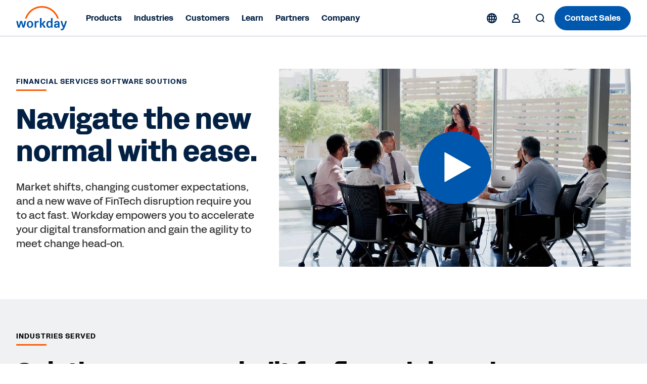

--- FILE ---
content_type: text/html;charset=utf-8
request_url: https://www.workday.com/en-au/solutions/industries/financial-services.html
body_size: 24500
content:
<!doctype html>
<html lang="en-AU" prefix="og: http://ogp.me/ns#">
  <head>
  <meta charset="UTF-8"/>
  <meta name="viewport" content="initial-scale = 1.0, maximum-scale = 1.0, user-scalable = no, width = device-width"/>
  
    <title>
      Financial Services Software Soutions | Workday ANZ | Workday Aus &amp; NZ
    </title>
  
  <meta name="description" content="Workday solutions are purpose built for financial services companies. Accelerate your digital transformation and gain the agility to meet change head-on. Learn more."/>
  
  <script defer="defer" type="text/javascript" src="https://rum.hlx.page/.rum/@adobe/helix-rum-js@%5E2/dist/rum-standalone.js" data-routing="env=prod,tier=publish,ams=Workday"></script>
<link href="https://www.workday.com/en-au/solutions/industries/financial-services.html" rel="canonical"/>
  
  
  <meta name="robots" content="follow, index"/>
  
  <meta name="keywords" content="financial services software, finance industry software, financial planning services software, financial services, banking, capital markets, investment management, insurance"/>

  
  <meta name="siteid" content="au"/>
  <meta name="countryid" content="AU"/>
  <meta name="country" content="Australia"/>
  <meta name="Language" content="en"/>
  
  

  
  <meta property="og:title" content="Financial Services Software Soutions | Workday ANZ"/>
  <meta property="og:description" content="Workday solutions are purpose built for financial services companies. Accelerate your digital transformation and gain the agility to meet change head-on. Learn more."/>
  <meta property="og:image" content="https://www.workday.com/content/dam/web/en-us/images/social/og-routing-page-industry-banking-use-case.jpg"/>
  <meta property="og:image:alt" content="More Financial Services Organizations are Choosing Workday"/>
  <meta property="og:image:width" content="1200"/>
  <meta property="og:image:height" content="640"/>
  
  <meta name="twitter:site" content="@Workday"/>
  <meta name="twitter:creator" content="@Workday"/>
  <meta name="twitter:card" content="summary_large_image"/>
  <meta name="twitter:title" content="Financial Services Software Soutions | Workday ANZ"/>
  <meta name="twitter:description" content="Workday solutions are purpose built for financial services companies. Accelerate your digital transformation and gain the agility to meet change head-on. Learn more."/>
  <meta name="twitter:url" content="https://www.workday.com/en-au/solutions/industries/financial-services.html"/>
  <meta name="twitter:image" content="https://www.workday.com/content/dam/web/en-us/images/social/og-routing-page-industry-banking-use-case.jpg"/>
  <meta name="twitter:image:alt" content="More Financial Services Organizations are Choosing Workday"/>
  <meta property="twitter:image:width" content="1024"/>
  <meta property="twitter:image:height" content="512"/>

  <script type="text/javascript">
    window.enablementConfig = {
         enableUL:"true",
         enableULPh2:"true",
         enableDrift:"false",
    };
    window.endPointsConfig = {
         userLookup:"https:\/\/digital.workday.com\/ids\/usermanagement\/users\/exist",
         leadsLookup:"https:\/\/prod\u002Dverify.mktg.workday.com\/authentication\/fetchleadinfo",
         uuid:"https:\/\/digital.workday.com\/ids\/usermanagement\/uuids\/user\u002Demail",
         driftToken:"",
     };
    const enablementConfig = window.enablementConfig || {};
    const endPointsConfig = window.endPointsConfig || {};

  </script>
  
    
<link rel="stylesheet" href="/etc.clientlibs/atlas/clientlibs/clientlib-base.ACSHASH32553fd9edae2bdb3847cbd83406ee16.css" type="text/css">




    
<link rel="stylesheet" href="/etc.clientlibs/wd-core/clientlibs/clientlib-global.ACSHASHd41d8cd98f00b204e9800998ecf8427e.css" type="text/css">



<link href="/etc.clientlibs/atlas/clientlibs/common/publish/resources/css/app.de4eaab7f516a0a8584b.bundle.css" type="text/css" rel="stylesheet"/>

<script src="https://media.mktg.workday.com/lib/scripts/responsive_image.js"></script>
<script src="https://prod-unifiedlogin.mktg.workday.com/scripts/detect.js"></script>
<div id="utag" data-utm-element="QnZmSVY1d3NQVGRqVTllTExxNFlKZz09" data-mktouri="//info.workday.com" data-munchkin="078-WHZ-188" data-mktoformid="39373"></div>

<!-- don't add this snippet for rising -->

  
    
    <script>
  !function(e,a,n,t){var i=e.head;if(i){
  if (a) return;
  var o=e.createElement("style");
  o.id="alloy-prehiding",o.innerText=n,i.appendChild(o),setTimeout(function(){o.parentNode&&o.parentNode.removeChild(o)},t)}}
  (document, document.location.href.indexOf("adobe_authoring_enabled") !== -1, "body { opacity: 0 !important }", 2100);
</script>
    
  

<!-- enviroment specific launch library-->





  <script fetchpriority="high" async src="//assets.adobedtm.com/launch-EN5d68e0c9d9414f648a1f2ba8fe6e162b.min.js"></script>

<script type="module" fetchpriority="low" src="https://static.cloud.coveo.com/atomic/v2/atomic.esm.js"></script>
<link rel="stylesheet" href="https://static.cloud.coveo.com/atomic/v2/themes/coveo.css" media="none" onload="if(media!='all')media='all'"/>

  
  
  
  

<script src="//info2.workday.com/js/forms2/js/forms2.js"></script>




<link id="mktoForms2BaseStyle" rel="stylesheet" type="text/css" href=""/>
<link id="mktoForms2ThemeStyle" rel="stylesheet" type="text/css" href=""/>

  
    
    

    

    
    



    
    



    

  
</head>
  <body class="page basicpage  ">
  
  
  
    
    <input type="hidden" id="redirectCookieDetails" data-cookie-expiry="90"/>
    





    
    
      
<div class="root responsivegrid">

<div class="aem-Grid aem-Grid--12 aem-Grid--default--12 ">
  
  
    

    
    <div class="experience-fragment experiencefragment aem-GridColumn aem-GridColumn--default--12">
	<div class="xfpage page basicpage">

  

<div class="aem-Grid aem-Grid--12 aem-Grid--default--12 ">
  
  
    

    
    <div class="responsivegrid aem-GridColumn aem-GridColumn--default--12">

<div class="aem-Grid aem-Grid--12 aem-Grid--default--12 ">
  
  
    

    
    <div class="fixpatch aem-GridColumn aem-GridColumn--default--12">

<div id="cmp-fixpatch" class="cmp-fixpatch global">
  <pre><code>
      <!-- Fix for https://workday-marketing.atlassian.net/browse/MTQ-11743-->
<style>
    .cfix {
        display:none !important;
        visibility:hidden;
        height:0;
        width:0;
        }
</style>

<script>
    if (
        window.location.hash &&
        (location.href.includes('about-workday/sponsorships.html') ||
            location.href.includes('solutions/industries/'))
    ) {
        let announcementBar;
        let ol = document.createElement('ol');
        ol.classList.add('cmp-tabs__tablist', 'cfix');
        ol.setAttribute('role', 'tablist');
        let li = document.createElement('li');
        li.classList.add('cmp-tabs__tab');
        li.setAttribute('role', 'tab');
        li.setAttribute('data-cmp-hook-tabs', 'tab');
        ol.appendChild(li);
        let attempt = 0;
        let intervalTimer = setInterval(() => {
            attempt++;
            announcementBar = document.querySelector(
                '.announcement-carousel-v2 .cmp-tabs'
            );
            announcementBar &&
                announcementBar.insertBefore(ol, announcementBar.firstChild);
            if (attempt > 10 || announcementBar) {
                clearInterval(intervalTimer);
            }
        }, 50);
    }
</script>
<!-- End https://workday-marketing.atlassian.net/browse/MTQ-11743 -->
<!-- Start SignIn Button Issue -->
<script>
setTimeout(() => {
    document
        .querySelectorAll('.cmp-sign-in-menu__description > a')
        .forEach((anchor) => {
            anchor && anchor.href.endsWith('.html')
                ? null
                : (anchor.href = anchor.href
                      .replace('/content/www', '')
                      .concat('.html'));
        });
}, 1000);
</script>

<!-- Fixpatch for Simple Header Old Logos -->
<script>
  const swapSVG = () => {
    const oldLogoSVG = document.querySelector(
      '.cmp-event-header #workday-logo'
    );

    if (!oldLogoSVG) {
      return;
    }

    let newLogoSVG = document.createElementNS(
      'http://www.w3.org/2000/svg',
      'svg'
    );
    let path1 = document.createElementNS('http://www.w3.org/2000/svg', 'path');
    let path2 = document.createElementNS('http://www.w3.org/2000/svg', 'path');
    let path3 = document.createElementNS('http://www.w3.org/2000/svg', 'path');
    let path4 = document.createElementNS('http://www.w3.org/2000/svg', 'path');
    let path5 = document.createElementNS('http://www.w3.org/2000/svg', 'path');
    let path6 = document.createElementNS('http://www.w3.org/2000/svg', 'path');
    let path7 = document.createElementNS('http://www.w3.org/2000/svg', 'path');
    let path8 = document.createElementNS('http://www.w3.org/2000/svg', 'path');

    newLogoSVG.setAttribute('id', 'workday-logo');
    newLogoSVG.setAttribute('role', 'img');
    newLogoSVG.setAttribute('viewBox', '0 0 4230 2000');

    path1.classList.add('letter');
    path2.classList.add('letter');
    path3.classList.add('letter');
    path4.classList.add('letter');
    path5.classList.add('letter');
    path6.classList.add('letter');
    path7.classList.add('letter');
    path8.classList.add('arch');

    path1.setAttribute('fill', '#0057AE');
    path2.setAttribute('fill', '#0057AE');
    path3.setAttribute('fill', '#0057AE');
    path4.setAttribute('fill', '#0057AE');
    path5.setAttribute('fill', '#0057AE');
    path6.setAttribute('fill', '#0057AE');
    path7.setAttribute('fill', '#0057AE');
    path8.setAttribute('fill', '#FC5B05');

    path1.setAttribute('fill-rule', 'evenodd');
    path2.setAttribute('fill-rule', 'evenodd');
    path4.setAttribute('fill-rule', 'evenodd');

    path4.setAttribute('clip-rule', 'evenodd');

    path1.setAttribute(
      'd',
      'M2964.28 984.688H2882.48C2865.98 984.688 2856.98 993.788 2856.98 1010.49V1295.79C2825.18 1249.39 2774.08 1223.69 2711.38 1223.69C2566.98 1223.69 2480.88 1327.89 2480.88 1507.89C2480.88 1687.79 2566.48 1791.89 2710.88 1791.89C2774.88 1791.89 2827.18 1764.89 2859.18 1718.69L2868.18 1759.69C2870.88 1775.09 2880.98 1782.79 2896.38 1782.79H2964.18C2980.68 1782.79 2989.68 1773.89 2989.68 1757.19V1010.49C2989.78 993.688 2980.98 984.688 2964.28 984.688ZM2737.88 1692.69C2666.48 1692.69 2619.08 1632.39 2619.08 1523.19V1492.39C2619.08 1383.39 2666.18 1322.89 2737.88 1322.89C2818.28 1322.89 2859.28 1380.69 2859.28 1507.99C2859.28 1635.29 2818.38 1692.69 2737.88 1692.69Z'
    );

    path2.setAttribute(
      'd',
      'M3127.67 1377.89C3148.17 1282.89 3234.97 1223.79 3348.77 1223.79C3494.47 1223.79 3567.27 1299.69 3567.37 1431.89V1757.09C3567.37 1773.59 3558.57 1782.69 3541.87 1782.69H3474.07C3458.67 1782.69 3448.37 1774.99 3445.87 1759.59L3438.17 1718.59C3406.37 1764.79 3353.87 1791.79 3288.77 1791.79C3180.17 1791.79 3108.77 1727.29 3108.77 1627.09C3108.77 1510.19 3190.57 1449.89 3363.17 1449.89H3434.57V1429.29C3434.57 1358.59 3405.07 1322.59 3348.97 1322.59C3304.17 1322.59 3278.67 1341.89 3265.87 1383.09C3260.67 1399.89 3251.67 1406.19 3237.67 1406.19H3150.67C3132.87 1406.19 3123.87 1394.69 3127.67 1377.89ZM3325.97 1692.79C3391.07 1692.79 3434.57 1653.19 3434.57 1557.99V1539.99H3368.07C3287.47 1539.99 3246.77 1566.99 3246.67 1622.19C3246.77 1665.89 3278.67 1692.79 3325.97 1692.79Z'
    );

    path3.setAttribute(
      'd',
      'M164.691 1782.89C149.391 1782.89 140.391 1776.49 135.391 1761.09C75.1907 1594.09 34.3907 1428.19 -0.00935107 1261.19C-3.90935 1244.49 3.79066 1232.89 21.5907 1232.89H104.691C120.091 1232.89 130.191 1240.59 132.891 1254.69C154.491 1372.99 180.191 1494.99 214.691 1614.59L314.291 1254.69C318.091 1240.59 328.291 1232.89 343.591 1232.89H456.091C471.391 1232.89 481.591 1240.59 485.391 1254.69L584.991 1614.59C619.491 1495.09 645.191 1372.99 666.792 1254.69C669.292 1240.59 679.692 1232.89 694.992 1232.89H778.092C795.892 1232.89 803.492 1244.39 799.692 1261.19C765.292 1428.19 724.492 1594.09 664.292 1761.09C659.091 1776.49 650.292 1782.89 634.992 1782.89H541.391C527.391 1782.89 515.891 1776.49 512.091 1761.09L399.691 1365.19L287.291 1761.09C283.491 1776.49 271.991 1782.89 257.991 1782.89H164.691Z'
    );

    path4.setAttribute(
      'd',
      'M1131.79 1223.99C975.885 1223.99 867.285 1337.09 867.285 1507.99C867.285 1678.89 975.885 1791.99 1131.79 1791.99C1287.69 1791.99 1396.29 1677.59 1396.29 1507.99C1396.29 1338.39 1287.69 1223.99 1131.79 1223.99ZM1258.19 1523.29C1258.19 1636.39 1208.39 1700.69 1131.79 1700.69C1055.19 1700.69 1005.39 1636.39 1005.39 1523.29V1492.49C1005.39 1379.39 1055.19 1315.09 1131.79 1315.09C1208.39 1315.09 1258.19 1379.39 1258.19 1492.49V1523.29Z'
    );

    path5.setAttribute(
      'd',
      'M3854.15 1771.11C3772.35 1631.11 3701.65 1451.31 3657.05 1261.21C3653.25 1243.11 3662.25 1232.91 3680.15 1233.01H3763.25C3778.55 1233.01 3788.85 1240.71 3791.35 1256.11C3818.15 1389.81 3860.35 1519.61 3913.95 1627.51C3961.25 1509.21 4004.75 1385.91 4027.75 1256.11C4030.35 1240.71 4040.55 1233.01 4055.85 1233.01H4141.45C4159.25 1233.01 4168.25 1244.61 4163.05 1262.51C4104.25 1497.71 4019.95 1701.91 3947.15 1858.71C3899.85 1960.21 3844.85 2000.11 3745.25 2000.11C3726.15 2000.11 3705.85 1996.21 3689.15 1992.41C3673.85 1988.61 3667.55 1978.21 3667.55 1964.11V1902.41C3667.55 1884.41 3677.95 1877.91 3695.75 1883.11C3711.05 1886.91 3726.35 1889.41 3740.35 1889.41C3799.15 1889.41 3819.65 1850.91 3854.15 1771.11Z'
    );

    path6.setAttribute(
      'd',
      'M1641.77 1302.31C1669.87 1257.21 1719.67 1226.41 1777.17 1226.41C1798.87 1226.41 1817.97 1231.61 1833.37 1243.21C1838.57 1247.11 1842.37 1252.31 1842.37 1260.01V1335.91C1842.37 1353.81 1834.77 1359.01 1815.57 1351.31C1799.97 1344.71 1784.67 1342.21 1766.87 1342.21C1689.07 1342.21 1644.27 1397.51 1644.27 1477.31L1644.37 1757.51C1644.37 1774.01 1635.57 1782.91 1618.87 1782.91H1536.87C1520.37 1782.91 1511.37 1774.11 1511.37 1757.31L1511.27 1258.61C1511.27 1242.11 1520.07 1233.01 1536.77 1233.01H1604.57C1621.27 1233.01 1630.27 1242.01 1632.77 1256.11L1641.77 1302.31Z'
    );

    path7.setAttribute(
      'd',
      'M2408.46 1752.21C2352.36 1636.61 2298.66 1556.91 2223.26 1483.61L2399.66 1265.11C2412.46 1247.01 2406.16 1232.91 2385.66 1232.91H2293.76C2280.96 1232.91 2269.46 1237.91 2261.76 1247.01L2082.86 1475.71V1010.61C2082.86 993.806 2073.86 984.806 2057.16 984.806H1975.36C1958.86 984.806 1949.86 993.906 1949.86 1010.61V1757.31C1949.86 1773.91 1958.66 1782.91 1975.36 1782.91H2057.16C2073.66 1782.91 2082.66 1774.01 2082.66 1757.31L2082.86 1505.51C2162.06 1582.51 2216.96 1664.71 2262.86 1767.51C2268.06 1776.61 2280.66 1782.91 2293.46 1782.91H2394.36C2414.76 1783.01 2418.66 1772.81 2408.46 1752.21Z'
    );

    path8.setAttribute(
      'd',
      'M1172.82 521.973C1423.42 270.973 1756.82 132.773 2111.62 132.773C2465.72 132.773 2798.72 270.673 3049.12 521.073C3192.32 664.273 3298.62 834.372 3363.52 1020.07C3366.32 1028.07 3373.72 1033.37 3382.22 1033.37H3480.62C3494.02 1033.37 3503.72 1020.37 3499.52 1007.57C3429.42 791.072 3308.52 592.773 3143.02 427.173C2867.62 151.673 2501.32 0.0400391 2111.82 0.0400391C1721.62 0.0400391 1354.62 152.073 1078.92 428.173C913.72 593.573 793.219 791.572 723.319 1007.57C719.219 1020.37 728.819 1033.37 742.319 1033.37H840.72C849.22 1033.37 856.62 1027.97 859.42 1020.07C924.02 834.872 1030.02 664.973 1172.82 521.973Z'
    );

    newLogoSVG.appendChild(path1);
    newLogoSVG.appendChild(path2);
    newLogoSVG.appendChild(path3);
    newLogoSVG.appendChild(path4);
    newLogoSVG.appendChild(path5);
    newLogoSVG.appendChild(path6);
    newLogoSVG.appendChild(path7);
    newLogoSVG.appendChild(path8);

    oldLogoSVG.replaceWith(newLogoSVG);
    newLogoSVG.closest('.logo-wrapper').style.display = 'block';
  };

  setTimeout(swapSVG, 10);
</script>
<!-- END Fixpatch for Simple Header Old Logos -->
    </code></pre>
</div>
</div>

  

  
</div>
</div>

  

  
</div>


</div>

	
    


</div>

  
    

    
    <div class="experience-fragment experiencefragment aem-GridColumn aem-GridColumn--default--12">
	<div class="xfpage page basicpage">

  

<div class="aem-Grid aem-Grid--12 aem-Grid--default--12 ">
  
  
    

    
    <div class="responsivegrid aem-GridColumn aem-GridColumn--default--12">

<div class="aem-Grid aem-Grid--12 aem-Grid--default--12 ">
  
  
    

    
    <div class="fixpatch aem-GridColumn aem-GridColumn--default--12">
</div>

  

  
</div>
</div>

  

  
</div>


</div>

	
    


</div>

  
    

    
    <div class="experience-fragment experiencefragment aem-GridColumn aem-GridColumn--default--12">
	<div class="xfpage page basicpage">

  

<div class="aem-Grid aem-Grid--12 aem-Grid--default--12 ">
  
  
    

    
    <div class="responsivegrid aem-GridColumn aem-GridColumn--default--12">

<div class="aem-Grid aem-Grid--12 aem-Grid--default--12 ">
  
  
    

    
    <div class="header responsivegrid aem-GridColumn aem-GridColumn--default--12">

<div>
  <div class="header-wrapper">
    
    <div aria-live="polite" aria-atomic="false" class="cmp-page__skiptomaincontent">
    
    <div aria-live="assertive" aria-atomic="false" class="skiptomaincontent__container--cta">
        <a class="cmp-page__skiptomaincontent-link" alt="Skip to main content" href="">
                
  <svg xmlns="http://www.w3.org/2000/svg" xmlns:xlink="http://www.w3.org/1999/xlink" class="svg-icon" preserveAspectRatio="xMidYMin meet" viewBox="0 0 24 24" focusable="false" aria-hidden="true">
    <use href="/content/dam/web/images/icons/wd-system-chevron-2x-down-small.svg#icon" xlink:href="/content/dam/web/images/icons/wd-system-chevron-2x-down-small.svg#icon"></use>
  </svg>

                Skip to main content
        </a>
    </div>
</div>
      <header class="cmp-header-container-v2">
        <ul class="header-container">
          <li class="cmp-logo-v2"><div class="cmp-logo-v2-wrapper">
    <a href="https://www.workday.com/en-au/homepage.html" target="_parent" rel="noopener norefferer">
      
  <svg xmlns="http://www.w3.org/2000/svg" xmlns:xlink="http://www.w3.org/1999/xlink" class="svg-icon" preserveAspectRatio="xMidYMin meet" viewBox="0 0 102 48" focusable="false" aria-hidden="false" aria-label="Go to the homepage">
    <use href="/content/dam/web/zz/images/logos/workday/workday-logo.svg#icon" xlink:href="/content/dam/web/zz/images/logos/workday/workday-logo.svg#icon"></use>
  </svg>

      </svg>
    </a>
</div>

    

</li>
          <li class="cmp-navigation-v2"><nav class="cmp-navigation-v2 menu" role="application" itemscope itemtype="http://schema.org/SiteNavigationElement" aria-label="Main Menu">
  <ul class="cmp-navigation-v2__group  ">
    
  <li class="cmp-navigation-v2__item cmp-navigation__item--level-0">
    
    <h2>
        
        <button aria-controls="item-7e1744c21e" aria-expanded="false">
            Products
            
  <svg xmlns="http://www.w3.org/2000/svg" xmlns:xlink="http://www.w3.org/1999/xlink" class="svg-icon" preserveAspectRatio="xMidYMin meet" viewBox="0 0 24 24" focusable="false" aria-hidden="true">
    <use href="/content/dam/web/images/icons/wd-chevron-right-small.svg#icon" xlink:href="/content/dam/web/images/icons/wd-chevron-right-small.svg#icon"></use>
  </svg>

        </button>
        
        
    </h2>

    
    
    
    
  <ul id="item-7e1744c21e" class="cmp-navigation-v2__group primary-navigation-flyout ">
    
  <li class="cmp-navigation-v2__item cmp-navigation__item--level-1 submenu">
    
    
    <h3>
        <button aria-controls="item-f51b5e590c" aria-expanded="false">
            AI
            
  <svg xmlns="http://www.w3.org/2000/svg" xmlns:xlink="http://www.w3.org/1999/xlink" class="svg-icon" preserveAspectRatio="xMidYMin meet" viewBox="0 0 24 24" focusable="false" aria-hidden="true">
    <use href="/content/dam/web/images/icons/wd-chevron-right-small.svg#icon" xlink:href="/content/dam/web/images/icons/wd-chevron-right-small.svg#icon"></use>
  </svg>

        </button>
    </h3>
    
    

    
    
    
  <ul id="item-f51b5e590c" class="cmp-navigation-v2__group  primary-navigation-submenu-details">
    
    
    
  <li class="cmp-navigation-v2__item cmp-navigation__description-item--level-2">
    
    <div class="cmp-navigation-v2__item-description"><p>Illuminate the future of work with our next-gen AI.</p></div>
    <h4>
        <a class="cmp-navigation-v2__item-link" href="https://www.workday.com/en-au/artificial-intelligence.html" target="_self" title="Artificial Intelligence">Artificial Intelligence
            
  <svg xmlns="http://www.w3.org/2000/svg" xmlns:xlink="http://www.w3.org/1999/xlink" class="svg-icon" preserveAspectRatio="xMidYMin meet" viewBox="0 0 24 24" focusable="false" aria-hidden="true">
    <use href="/content/dam/web/images/icons/wd-system-arrow-right-small.svg#icon" xlink:href="/content/dam/web/images/icons/wd-system-arrow-right-small.svg#icon"></use>
  </svg>

        </a>
    </h4>

  </li>

  
    
    
  <li class="cmp-navigation-v2__item cmp-navigation__inner-item--level-2">
    
    
    
    
    

    
  <ul class="cmp-navigation-v2__group  ">
    
  <li class="cmp-navigation-v2__item cmp-navigation__item--level-2 single">
    
    
    
    <h4>
        <a class="cmp-navigation-v2__item-link" href="https://www.workday.com/en-au/artificial-intelligence/agent-system-of-record.html" target="_self" title="Agent System of Record">
            Agent System of Record
            
            
        </a>
    </h4>

    
    
  </li>

    
    
  
    
  <li class="cmp-navigation-v2__item cmp-navigation__item--level-2 single">
    
    
    
    <h4>
        <a class="cmp-navigation-v2__item-link" href="https://www.workday.com/en-au/artificial-intelligence/ai-agents.html" target="_self" title="Agents">
            Agents
            
            
        </a>
    </h4>

    
    
  </li>

    
    
  
    
  <li class="cmp-navigation-v2__item cmp-navigation__item--level-2 single">
    
    
    
    <h4>
        <a class="cmp-navigation-v2__item-link" href="https://www.workday.com/en-au/artificial-intelligence/responsible-ai.html" target="_self" title="Responsible AI">
            Responsible AI
            
            
        </a>
    </h4>

    
    
  </li>

    
    
  
    
  <li class="cmp-navigation-v2__item cmp-navigation__item--level-2 single">
    
    
    
    <h4>
        <a class="cmp-navigation-v2__item-link" href="https://www.workday.com/en-au/artificial-intelligence/ai-masterclass.html" target="_self" title="AI Masterclass">
            AI Masterclass
            
            
        </a>
    </h4>

    
    
  </li>

    
    
  </ul>

  </li>

    
  </ul>

  </li>

    
    
  
    
  <li class="cmp-navigation-v2__item cmp-navigation__item--level-1 submenu">
    
    
    <h3>
        <button aria-controls="item-832fd5eec4" aria-expanded="false">
            HR
            
  <svg xmlns="http://www.w3.org/2000/svg" xmlns:xlink="http://www.w3.org/1999/xlink" class="svg-icon" preserveAspectRatio="xMidYMin meet" viewBox="0 0 24 24" focusable="false" aria-hidden="true">
    <use href="/content/dam/web/images/icons/wd-chevron-right-small.svg#icon" xlink:href="/content/dam/web/images/icons/wd-chevron-right-small.svg#icon"></use>
  </svg>

        </button>
    </h3>
    
    

    
    
    
  <ul id="item-832fd5eec4" class="cmp-navigation-v2__group  primary-navigation-submenu-details">
    
    
    
  <li class="cmp-navigation-v2__item cmp-navigation__description-item--level-2">
    
    <div class="cmp-navigation-v2__item-description"><p>Empower your people and adapt your workforce to the future of work.</p></div>
    <h4>
        <a class="cmp-navigation-v2__item-link" href="https://www.workday.com/en-au/solutions/role/enterprise-hr/overview.html" target="_self" title="All HR Software &amp; Solutions">All HR Software &amp; Solutions
            
  <svg xmlns="http://www.w3.org/2000/svg" xmlns:xlink="http://www.w3.org/1999/xlink" class="svg-icon" preserveAspectRatio="xMidYMin meet" viewBox="0 0 24 24" focusable="false" aria-hidden="true">
    <use href="/content/dam/web/images/icons/wd-system-arrow-right-small.svg#icon" xlink:href="/content/dam/web/images/icons/wd-system-arrow-right-small.svg#icon"></use>
  </svg>

        </a>
    </h4>

  </li>

  
    
    
  <li class="cmp-navigation-v2__item cmp-navigation__inner-item--level-2">
    
    
    <h4 class="overline">PRODUCTS</h4>
    
    

    
  <ul class="cmp-navigation-v2__group  ">
    
  <li class="cmp-navigation-v2__item cmp-navigation__item--level-2 single">
    
    
    
    <h4>
        <a class="cmp-navigation-v2__item-link" href="https://www.workday.com/en-au/products/human-capital-management/overview.html" target="_self" title="Human Capital Management">
            Human Capital Management
            
            
        </a>
    </h4>

    
    
  </li>

    
    
  
    
  <li class="cmp-navigation-v2__item cmp-navigation__item--level-2 single">
    
    
    
    <h4>
        <a class="cmp-navigation-v2__item-link" href="https://www.workday.com/en-au/products/human-capital-management/human-resource-management.html" target="_self" title="Human Resource Management">
            Human Resource Management
            
            
        </a>
    </h4>

    
    
  </li>

    
    
  
    
  <li class="cmp-navigation-v2__item cmp-navigation__item--level-2 single">
    
    
    
    <h4>
        <a class="cmp-navigation-v2__item-link" href="https://www.workday.com/en-au/products/paradox-ai/overview.html" target="_self" title="Workday Paradox">
            Workday Paradox
            
            
        </a>
    </h4>

    
    
  </li>

    
    
  
    
  <li class="cmp-navigation-v2__item cmp-navigation__item--level-2 single">
    
    
    
    <h4>
        <a class="cmp-navigation-v2__item-link" href="https://www.workday.com/en-au/products/talent-management/overview.html" target="_self" title="Talent Management">
            Talent Management
            
            
        </a>
    </h4>

    
    
  </li>

    
    
  
    
  <li class="cmp-navigation-v2__item cmp-navigation__item--level-2 single">
    
    
    
    <h4>
        <a class="cmp-navigation-v2__item-link" href="https://www.workday.com/en-au/products/workforce-management/overview.html" target="_self" title="Workforce Management">
            Workforce Management
            
            
        </a>
    </h4>

    
    
  </li>

    
    
  
    
  <li class="cmp-navigation-v2__item cmp-navigation__item--level-2 single">
    
    
    
    <h4>
        <a class="cmp-navigation-v2__item-link" href="https://www.workday.com/en-au/products/human-capital-management/employee-experience.html" target="_self" title="Employee Experience">
            Employee Experience
            
            
        </a>
    </h4>

    
    
  </li>

    
    
  
    
  <li class="cmp-navigation-v2__item cmp-navigation__item--level-2 single">
    
    
    
    <h4>
        <a class="cmp-navigation-v2__item-link" href="https://www.workday.com/en-au/products/human-capital-management/hr-service-delivery.html" target="_self" title="HR Service Delivery">
            HR Service Delivery
            
            
        </a>
    </h4>

    
    
  </li>

    
    
  
    
  <li class="cmp-navigation-v2__item cmp-navigation__item--level-2 single">
    
    
    
    <h4>
        <a class="cmp-navigation-v2__item-link" href="https://www.workday.com/en-au/products/employee-voice/overview.html" target="_self" title="Employee Voice">
            Employee Voice
            
            
        </a>
    </h4>

    
    
  </li>

    
    
  
    
  <li class="cmp-navigation-v2__item cmp-navigation__item--level-2 single">
    
    
    
    <h4>
        <a class="cmp-navigation-v2__item-link" href="https://www.workday.com/en-au/products/adaptive-planning/workforce-planning/overview.html" target="_self" title="Workforce Planning">
            Workforce Planning
            
            
        </a>
    </h4>

    
    
  </li>

    
    
  
    
  <li class="cmp-navigation-v2__item cmp-navigation__item--level-2 single">
    
    
    
    <h4>
        <a class="cmp-navigation-v2__item-link" href="https://www.workday.com/en-au/products/analytics-reporting/overview.html" target="_self" title="Analytics &amp; Reporting">
            Analytics &amp; Reporting
            
            
        </a>
    </h4>

    
    
  </li>

    
    
  
    
  <li class="cmp-navigation-v2__item cmp-navigation__item--level-2 single">
    
    
    
    <h4>
        <a class="cmp-navigation-v2__item-link" href="https://www.workday.com/en-au/products/payroll/overview.html" target="_self" title="Payroll Software">
            Payroll Software
            
            
        </a>
    </h4>

    
    
  </li>

    
    
  
    
  <li class="cmp-navigation-v2__item cmp-navigation__item--level-2 single">
    
    
    
    <h4>
        <a class="cmp-navigation-v2__item-link" href="https://www.workday.com/en-au/products/vndly-vms/overview.html" target="_self" title="Vendor Management System">
            Vendor Management System
            
            
        </a>
    </h4>

    
    
  </li>

    
    
  </ul>

  </li>

    
  </ul>

  </li>

    
    
  
    
  <li class="cmp-navigation-v2__item cmp-navigation__item--level-1 submenu">
    
    
    <h3>
        <button aria-controls="item-1afbd979c6" aria-expanded="false">
            Finance
            
  <svg xmlns="http://www.w3.org/2000/svg" xmlns:xlink="http://www.w3.org/1999/xlink" class="svg-icon" preserveAspectRatio="xMidYMin meet" viewBox="0 0 24 24" focusable="false" aria-hidden="true">
    <use href="/content/dam/web/images/icons/wd-chevron-right-small.svg#icon" xlink:href="/content/dam/web/images/icons/wd-chevron-right-small.svg#icon"></use>
  </svg>

        </button>
    </h3>
    
    

    
    
    
  <ul id="item-1afbd979c6" class="cmp-navigation-v2__group  primary-navigation-submenu-details">
    
    
    
  <li class="cmp-navigation-v2__item cmp-navigation__description-item--level-2">
    
    <div class="cmp-navigation-v2__item-description"><p>Drive innovation, manage costs, and make smarter finance decisions, faster.</p></div>
    <h4>
        <a class="cmp-navigation-v2__item-link" href="https://www.workday.com/en-au/finance-solutions.html" target="_self" title="All Finance Software &amp; Solutions">All Finance Software &amp; Solutions
            
  <svg xmlns="http://www.w3.org/2000/svg" xmlns:xlink="http://www.w3.org/1999/xlink" class="svg-icon" preserveAspectRatio="xMidYMin meet" viewBox="0 0 24 24" focusable="false" aria-hidden="true">
    <use href="/content/dam/web/images/icons/wd-system-arrow-right-small.svg#icon" xlink:href="/content/dam/web/images/icons/wd-system-arrow-right-small.svg#icon"></use>
  </svg>

        </a>
    </h4>

  </li>

  
    
    
  <li class="cmp-navigation-v2__item cmp-navigation__inner-item--level-2">
    
    
    <h4 class="overline">PRODUCTS</h4>
    
    

    
  <ul class="cmp-navigation-v2__group  ">
    
  <li class="cmp-navigation-v2__item cmp-navigation__item--level-2 single">
    
    
    
    <h4>
        <a class="cmp-navigation-v2__item-link" href="https://www.workday.com/en-au/products/financial-management/overview.html" target="_self" title="Financial Management">
            Financial Management
            
            
        </a>
    </h4>

    
    
  </li>

    
    
  
    
  <li class="cmp-navigation-v2__item cmp-navigation__item--level-2 single">
    
    
    
    <h4>
        <a class="cmp-navigation-v2__item-link" href="https://www.workday.com/en-au/products/payroll/overview.html" target="_self" title="Payroll Software">
            Payroll Software
            
            
        </a>
    </h4>

    
    
  </li>

    
    
  
    
  <li class="cmp-navigation-v2__item cmp-navigation__item--level-2 single">
    
    
    
    <h4>
        <a class="cmp-navigation-v2__item-link" href="https://www.workday.com/en-au/products/spend-management/overview.html" target="_self" title="Spend Management">
            Spend Management
            
            
        </a>
    </h4>

    
    
  </li>

    
    
  
    
  <li class="cmp-navigation-v2__item cmp-navigation__item--level-2 single">
    
    
    
    <h4>
        <a class="cmp-navigation-v2__item-link" href="https://www.workday.com/en-au/products/adaptive-planning/financial-planning/overview.html" target="_self" title="Financial Planning">
            Financial Planning
            
            
        </a>
    </h4>

    
    
  </li>

    
    
  
    
  <li class="cmp-navigation-v2__item cmp-navigation__item--level-2 single">
    
    
    
    <h4>
        <a class="cmp-navigation-v2__item-link" href="https://www.workday.com/en-au/products/financial-management/financial-analytics-reporting.html" target="_self" title="Analytics &amp; Reporting">
            Analytics &amp; Reporting
            
            
        </a>
    </h4>

    
    
  </li>

    
    
  </ul>

  </li>

    
  </ul>

  </li>

    
    
  
    
  <li class="cmp-navigation-v2__item cmp-navigation__item--level-1 submenu">
    
    
    <h3>
        <button aria-controls="item-5bacd2a7eb" aria-expanded="false">
            Planning
            
  <svg xmlns="http://www.w3.org/2000/svg" xmlns:xlink="http://www.w3.org/1999/xlink" class="svg-icon" preserveAspectRatio="xMidYMin meet" viewBox="0 0 24 24" focusable="false" aria-hidden="true">
    <use href="/content/dam/web/images/icons/wd-chevron-right-small.svg#icon" xlink:href="/content/dam/web/images/icons/wd-chevron-right-small.svg#icon"></use>
  </svg>

        </button>
    </h3>
    
    

    
    
    
  <ul id="item-5bacd2a7eb" class="cmp-navigation-v2__group  primary-navigation-submenu-details">
    
    
    
  <li class="cmp-navigation-v2__item cmp-navigation__description-item--level-2">
    
    <div class="cmp-navigation-v2__item-description"><p>The planning system that integrates with any ERP/GL or data source. </p></div>
    <h4>
        <a class="cmp-navigation-v2__item-link" href="https://www.workday.com/en-au/products/adaptive-planning/overview.html" target="_self" title="Adaptive Planning Software">Adaptive Planning Software
            
  <svg xmlns="http://www.w3.org/2000/svg" xmlns:xlink="http://www.w3.org/1999/xlink" class="svg-icon" preserveAspectRatio="xMidYMin meet" viewBox="0 0 24 24" focusable="false" aria-hidden="true">
    <use href="/content/dam/web/images/icons/wd-system-arrow-right-small.svg#icon" xlink:href="/content/dam/web/images/icons/wd-system-arrow-right-small.svg#icon"></use>
  </svg>

        </a>
    </h4>

  </li>

  
    
    
  <li class="cmp-navigation-v2__item cmp-navigation__inner-item--level-2">
    
    
    <h4 class="overline">PRODUCTS</h4>
    
    

    
  <ul class="cmp-navigation-v2__group  ">
    
  <li class="cmp-navigation-v2__item cmp-navigation__item--level-2 single">
    
    
    
    <h4>
        <a class="cmp-navigation-v2__item-link" href="https://www.workday.com/en-au/products/adaptive-planning/financial-planning/overview.html" target="_self" title="Financial Planning">
            Financial Planning
            
            
        </a>
    </h4>

    
    
  </li>

    
    
  
    
  <li class="cmp-navigation-v2__item cmp-navigation__item--level-2 single">
    
    
    
    <h4>
        <a class="cmp-navigation-v2__item-link" href="https://www.workday.com/en-au/products/adaptive-planning/workforce-planning/overview.html" target="_self" title="Workforce Planning">
            Workforce Planning
            
            
        </a>
    </h4>

    
    
  </li>

    
    
  
    
  <li class="cmp-navigation-v2__item cmp-navigation__item--level-2 single">
    
    
    
    <h4>
        <a class="cmp-navigation-v2__item-link" href="https://www.workday.com/en-au/products/adaptive-planning/operational-planning/overview.html" target="_self" title="Operational Planning">
            Operational Planning
            
            
        </a>
    </h4>

    
    
  </li>

    
    
  </ul>

  </li>

    
  </ul>

  </li>

    
    
  
    
  <li class="cmp-navigation-v2__item cmp-navigation__item--level-1 submenu">
    
    
    <h3>
        <button aria-controls="item-8059a374e1" aria-expanded="false">
            Legal
            
  <svg xmlns="http://www.w3.org/2000/svg" xmlns:xlink="http://www.w3.org/1999/xlink" class="svg-icon" preserveAspectRatio="xMidYMin meet" viewBox="0 0 24 24" focusable="false" aria-hidden="true">
    <use href="/content/dam/web/images/icons/wd-chevron-right-small.svg#icon" xlink:href="/content/dam/web/images/icons/wd-chevron-right-small.svg#icon"></use>
  </svg>

        </button>
    </h3>
    
    

    
    
    
  <ul id="item-8059a374e1" class="cmp-navigation-v2__group  primary-navigation-submenu-details">
    
    
    
  <li class="cmp-navigation-v2__item cmp-navigation__description-item--level-2">
    
    <div class="cmp-navigation-v2__item-description"><p>Take control of your contract data and drive results across your organization.</p>
</div>
    <h4>
        <a class="cmp-navigation-v2__item-link" href="https://www.workday.com/en-au/products/contract-management/overview.html" target="_self" title="Legal Overview">Legal Overview
            
  <svg xmlns="http://www.w3.org/2000/svg" xmlns:xlink="http://www.w3.org/1999/xlink" class="svg-icon" preserveAspectRatio="xMidYMin meet" viewBox="0 0 24 24" focusable="false" aria-hidden="true">
    <use href="/content/dam/web/images/icons/wd-system-arrow-right-small.svg#icon" xlink:href="/content/dam/web/images/icons/wd-system-arrow-right-small.svg#icon"></use>
  </svg>

        </a>
    </h4>

  </li>

  
    
    
  <li class="cmp-navigation-v2__item cmp-navigation__inner-item--level-2">
    
    
    <h4 class="overline">Products</h4>
    
    

    
  <ul class="cmp-navigation-v2__group  ">
    
  <li class="cmp-navigation-v2__item cmp-navigation__item--level-2 single">
    
    
    
    <h4>
        <a class="cmp-navigation-v2__item-link" href="https://www.workday.com/en-au/products/contract-management/contract-intelligence.html" target="_self" title="Contract Intelligence">
            Contract Intelligence
            
            
        </a>
    </h4>

    
    
  </li>

    
    
  
    
  <li class="cmp-navigation-v2__item cmp-navigation__item--level-2 single">
    
    
    
    <h4>
        <a class="cmp-navigation-v2__item-link" href="https://www.workday.com/en-au/products/contract-management/contract-lifecycle-management.html" target="_self" title="Contract Lifecycle Management">
            Contract Lifecycle Management
            
            
        </a>
    </h4>

    
    
  </li>

    
    
  </ul>

  </li>

    
  </ul>

  </li>

    
    
  
    
  <li class="cmp-navigation-v2__item cmp-navigation__item--level-1 submenu">
    
    
    <h3>
        <button aria-controls="item-7dc375d860" aria-expanded="false">
            Industry Operations
            
  <svg xmlns="http://www.w3.org/2000/svg" xmlns:xlink="http://www.w3.org/1999/xlink" class="svg-icon" preserveAspectRatio="xMidYMin meet" viewBox="0 0 24 24" focusable="false" aria-hidden="true">
    <use href="/content/dam/web/images/icons/wd-chevron-right-small.svg#icon" xlink:href="/content/dam/web/images/icons/wd-chevron-right-small.svg#icon"></use>
  </svg>

        </button>
    </h3>
    
    

    
    
    
  <ul id="item-7dc375d860" class="cmp-navigation-v2__group  primary-navigation-submenu-details">
    
    
    
  <li class="cmp-navigation-v2__item cmp-navigation__description-item--level-2">
    
    <div class="cmp-navigation-v2__item-description"><p>Improve your operational agility and meet the needs of your industry.</p></div>
    <h4>
        <a class="cmp-navigation-v2__item-link" href="https://www.workday.com/en-au/solutions/industries.html" target="_self" title="All Industries">All Industries
            
  <svg xmlns="http://www.w3.org/2000/svg" xmlns:xlink="http://www.w3.org/1999/xlink" class="svg-icon" preserveAspectRatio="xMidYMin meet" viewBox="0 0 24 24" focusable="false" aria-hidden="true">
    <use href="/content/dam/web/images/icons/wd-system-arrow-right-small.svg#icon" xlink:href="/content/dam/web/images/icons/wd-system-arrow-right-small.svg#icon"></use>
  </svg>

        </a>
    </h4>

  </li>

  
    
    
  <li class="cmp-navigation-v2__item cmp-navigation__inner-item--level-2">
    
    
    <h4 class="overline">PRODUCTS</h4>
    
    

    
  <ul class="cmp-navigation-v2__group  ">
    
  <li class="cmp-navigation-v2__item cmp-navigation__item--level-2 single">
    
    
    
    <h4>
        <a class="cmp-navigation-v2__item-link" href="https://www.workday.com/en-au/solutions/frontline-worker.html" target="_self" title="Frontline Workforce Solutions">
            Frontline Workforce Solutions
            
            
        </a>
    </h4>

    
    
  </li>

    
    
  
    
  <li class="cmp-navigation-v2__item cmp-navigation__item--level-2 single">
    
    
    
    <h4>
        <a class="cmp-navigation-v2__item-link" href="https://www.workday.com/en-au/products/professional-services-automation/overview.html" target="_self" title="Professional Services Automation">
            Professional Services Automation
            
            
        </a>
    </h4>

    
    
  </li>

    
    
  
    
  <li class="cmp-navigation-v2__item cmp-navigation__item--level-2 single">
    
    
    
    <h4>
        <a class="cmp-navigation-v2__item-link" href="https://www.workday.com/en-au/solutions/industries/healthcare/supply-chain-management-for-healthcare.html" target="_self" title="Supply Chain Management for Healthcare">
            Supply Chain Management for Healthcare
            
            
        </a>
    </h4>

    
    
  </li>

    
    
  </ul>

  </li>

    
  </ul>

  </li>

    
    
  
    
  <li class="cmp-navigation-v2__item cmp-navigation__item--level-1 submenu">
    
    
    <h3>
        <button aria-controls="item-8a423fa297" aria-expanded="false">
            Platform
            
  <svg xmlns="http://www.w3.org/2000/svg" xmlns:xlink="http://www.w3.org/1999/xlink" class="svg-icon" preserveAspectRatio="xMidYMin meet" viewBox="0 0 24 24" focusable="false" aria-hidden="true">
    <use href="/content/dam/web/images/icons/wd-chevron-right-small.svg#icon" xlink:href="/content/dam/web/images/icons/wd-chevron-right-small.svg#icon"></use>
  </svg>

        </button>
    </h3>
    
    

    
    
    
  <ul id="item-8a423fa297" class="cmp-navigation-v2__group  primary-navigation-submenu-details">
    
    
    
  <li class="cmp-navigation-v2__item cmp-navigation__description-item--level-2">
    
    <div class="cmp-navigation-v2__item-description"><p>Gain a flexible foundation that helps you move beyond the limitations of legacy ERP.</p></div>
    <h4>
        <a class="cmp-navigation-v2__item-link" href="https://www.workday.com/en-au/solutions/role/enterprise-technology/overview.html" target="_self" title="All Platform Software &amp; Technology">All Platform Software &amp; Technology
            
  <svg xmlns="http://www.w3.org/2000/svg" xmlns:xlink="http://www.w3.org/1999/xlink" class="svg-icon" preserveAspectRatio="xMidYMin meet" viewBox="0 0 24 24" focusable="false" aria-hidden="true">
    <use href="/content/dam/web/images/icons/wd-system-arrow-right-small.svg#icon" xlink:href="/content/dam/web/images/icons/wd-system-arrow-right-small.svg#icon"></use>
  </svg>

        </a>
    </h4>

  </li>

  
    
    
  <li class="cmp-navigation-v2__item cmp-navigation__inner-item--level-2">
    
    
    <h4 class="overline">PRODUCTS</h4>
    
    

    
  <ul class="cmp-navigation-v2__group  ">
    
  <li class="cmp-navigation-v2__item cmp-navigation__item--level-2 single">
    
    
    
    <h4>
        <a class="cmp-navigation-v2__item-link" href="https://www.workday.com/en-au/why-workday/our-technology/overview.html" target="_self" title="Our Technology">
            Our Technology
            
            
        </a>
    </h4>

    
    
  </li>

    
    
  
    
  <li class="cmp-navigation-v2__item cmp-navigation__item--level-2 single">
    
    
    
    <h4>
        <a class="cmp-navigation-v2__item-link" href="https://www.workday.com/en-au/products/platform-product-extensions/overview.html" target="_self" title="Extensions">
            Extensions
            
            
        </a>
    </h4>

    
    
  </li>

    
    
  
    
  <li class="cmp-navigation-v2__item cmp-navigation__item--level-2 single">
    
    
    
    <h4>
        <a class="cmp-navigation-v2__item-link" href="https://www.workday.com/en-au/products/platform-product-extensions/integrations.html" target="_self" title="Integrations">
            Integrations
            
            
        </a>
    </h4>

    
    
  </li>

    
    
  
    
  <li class="cmp-navigation-v2__item cmp-navigation__item--level-2 single">
    
    
    
    <h4>
        <a class="cmp-navigation-v2__item-link" href="https://www.workday.com/en-au/products/platform-product-extensions/app-development.html" target="_self" title="Workday Extend">
            Workday Extend
            
            
        </a>
    </h4>

    
    
  </li>

    
    
  </ul>

  </li>

    
  </ul>

  </li>

    
    
  
    
  <li class="cmp-navigation-v2__item cmp-navigation__item--level-1 submenu">
    
    
    <h3>
        <button aria-controls="item-6842669734" aria-expanded="false">
            Student
            
  <svg xmlns="http://www.w3.org/2000/svg" xmlns:xlink="http://www.w3.org/1999/xlink" class="svg-icon" preserveAspectRatio="xMidYMin meet" viewBox="0 0 24 24" focusable="false" aria-hidden="true">
    <use href="/content/dam/web/images/icons/wd-chevron-right-small.svg#icon" xlink:href="/content/dam/web/images/icons/wd-chevron-right-small.svg#icon"></use>
  </svg>

        </button>
    </h3>
    
    

    
    
    
  <ul id="item-6842669734" class="cmp-navigation-v2__group  primary-navigation-submenu-details">
    
    
    
  <li class="cmp-navigation-v2__item cmp-navigation__description-item--level-2">
    
    <div class="cmp-navigation-v2__item-description"><p>Everything students need to succeed on one platform that’s accessible anytime.</p>
</div>
    <h4>
        <a class="cmp-navigation-v2__item-link" href="https://www.workday.com/en-au/products/student/overview.html" target="_self" title="Overview">Overview
            
  <svg xmlns="http://www.w3.org/2000/svg" xmlns:xlink="http://www.w3.org/1999/xlink" class="svg-icon" preserveAspectRatio="xMidYMin meet" viewBox="0 0 24 24" focusable="false" aria-hidden="true">
    <use href="/content/dam/web/images/icons/wd-system-arrow-right-small.svg#icon" xlink:href="/content/dam/web/images/icons/wd-system-arrow-right-small.svg#icon"></use>
  </svg>

        </a>
    </h4>

  </li>

  
    
    
  <li class="cmp-navigation-v2__item cmp-navigation__inner-item--level-2">
    
    
    <h4 class="overline">PRODUCTS</h4>
    
    

    
  <ul class="cmp-navigation-v2__group  ">
    
  <li class="cmp-navigation-v2__item cmp-navigation__item--level-2 single">
    
    
    
    <h4>
        <a class="cmp-navigation-v2__item-link" href="https://www.workday.com/en-au/products/student/advising.html" target="_self" title="Advising">
            Advising
            
            
        </a>
    </h4>

    
    
  </li>

    
    
  
    
  <li class="cmp-navigation-v2__item cmp-navigation__item--level-2 single">
    
    
    
    <h4>
        <a class="cmp-navigation-v2__item-link" href="https://www.workday.com/en-au/products/student/student-experience.html" target="_self" title="Student Experience">
            Student Experience
            
            
        </a>
    </h4>

    
    
  </li>

    
    
  
    
  <li class="cmp-navigation-v2__item cmp-navigation__item--level-2 single">
    
    
    
    <h4>
        <a class="cmp-navigation-v2__item-link" href="https://www.workday.com/en-au/products/student/student-finance.html" target="_self" title="Student Financials">
            Student Financials
            
            
        </a>
    </h4>

    
    
  </li>

    
    
  
    
  <li class="cmp-navigation-v2__item cmp-navigation__item--level-2 single">
    
    
    
    <h4>
        <a class="cmp-navigation-v2__item-link" href="https://www.workday.com/en-au/products/student/student-records.html" target="_self" title="Student Records">
            Student Records
            
            
        </a>
    </h4>

    
    
  </li>

    
    
  </ul>

  </li>

    
  </ul>

  </li>

    
    
  
    
    
  <li class="cmp-navigation-v2__item cmp-navigation__inner-item--level-1">
    
    
    
    

    
    
  <ul class="cmp-navigation-v2__group  ">
    
  <li class="cmp-navigation-v2__item cmp-navigation__item--level-1 entry">
    
    
    
    <h3>
        <a class="cmp-navigation-v2__item-link" href="https://www.workday.com/en-au/solutions/organization-size/medium-enterprise/overview.html" target="_self" title="Medium Enterprise">Medium Enterprise
            
            
        </a>
    </h3>
    

    
    
    
  </li>

    
    
  
    
  <li class="cmp-navigation-v2__item cmp-navigation__item--level-1 entry">
    
    
    
    <h3>
        <a class="cmp-navigation-v2__item-link" href="https://www.workday.com/en-au/solutions/organization-size/small-business/overview.html" target="_self" title="Small Business (SMB)">Small Business (SMB)
            
            
        </a>
    </h3>
    

    
    
    
  </li>

    
    
  
    
  <li class="cmp-navigation-v2__item cmp-navigation__item--level-1 entry">
    
    
    
    <h3>
        <a class="cmp-navigation-v2__item-link" href="https://www.workday.com/en-au/enterprise-resource-planning.html" target="_self" title="Workday ERP">Workday ERP
            
            
        </a>
    </h3>
    

    
    
    
  </li>

    
    
  
    
  <li class="cmp-navigation-v2__item cmp-navigation__item--level-1 entry">
    
    
    
    <h3>
        <a class="cmp-navigation-v2__item-link" href="https://www.workday.com/en-au/why-workday/workday-build.html" target="_self" title="Workday Build">Workday Build
            
            
        </a>
    </h3>
    

    
    
    
  </li>

    
    
  
    
  <li class="cmp-navigation-v2__item cmp-navigation__item--level-1 entry">
    
    
    
    <h3>
        <a class="cmp-navigation-v2__item-link" href="https://www.workday.com/en-au/why-workday.html" target="_self" title="Why Workday">Why Workday
            
            
        </a>
    </h3>
    

    
    
    
  </li>

    
    
  
    
  <li class="cmp-navigation-v2__item cmp-navigation__item--level-1 entry">
    
    
    
    <h3>
        <a class="cmp-navigation-v2__item-link" href="https://www.workday.com/en-au/company/partners/overview.html" target="_self" title="Partners">Partners
            
            
        </a>
    </h3>
    

    
    
    
  </li>

    
    
  
    
  <li class="cmp-navigation-v2__item cmp-navigation__item--level-1 entry">
    
    
    
    <h3>
        <a class="cmp-navigation-v2__item-link" href="https://marketplace.workday.com/en-US/home" target="_blank" title="Marketplace">Marketplace
            
  <svg xmlns="http://www.w3.org/2000/svg" xmlns:xlink="http://www.w3.org/1999/xlink" class="svg-icon" preserveAspectRatio="xMidYMin meet" viewBox="0 0 24 24" focusable="false" aria-hidden="false" aria-label="Opens in a new tab">
    <use href="/content/dam/web/images/icons/wd-system-icon-arrow-diagonal-small.svg#icon" xlink:href="/content/dam/web/images/icons/wd-system-icon-arrow-diagonal-small.svg#icon"></use>
  </svg>

            
        </a>
    </h3>
    

    
    
    
  </li>

    
    
  </ul>

  </li>

    
  </ul>

  </li>

    
    
  
    
  <li class="cmp-navigation-v2__item cmp-navigation__item--level-0">
    
    <h2>
        
        <button aria-controls="item-fda584e553" aria-expanded="false">
            Industries
            
  <svg xmlns="http://www.w3.org/2000/svg" xmlns:xlink="http://www.w3.org/1999/xlink" class="svg-icon" preserveAspectRatio="xMidYMin meet" viewBox="0 0 24 24" focusable="false" aria-hidden="true">
    <use href="/content/dam/web/images/icons/wd-chevron-right-small.svg#icon" xlink:href="/content/dam/web/images/icons/wd-chevron-right-small.svg#icon"></use>
  </svg>

        </button>
        
        
    </h2>

    
    
    
    
  <ul id="item-fda584e553" class="cmp-navigation-v2__group primary-navigation-flyout ">
    
  <li class="cmp-navigation-v2__item cmp-navigation__item--level-1 submenu">
    
    
    <h3>
        <button aria-controls="item-b035cb4552" aria-expanded="false">
            Consumer Industries
            
  <svg xmlns="http://www.w3.org/2000/svg" xmlns:xlink="http://www.w3.org/1999/xlink" class="svg-icon" preserveAspectRatio="xMidYMin meet" viewBox="0 0 24 24" focusable="false" aria-hidden="true">
    <use href="/content/dam/web/images/icons/wd-chevron-right-small.svg#icon" xlink:href="/content/dam/web/images/icons/wd-chevron-right-small.svg#icon"></use>
  </svg>

        </button>
    </h3>
    
    

    
    
    
  <ul id="item-b035cb4552" class="cmp-navigation-v2__group  primary-navigation-submenu-details">
    
  <li class="cmp-navigation-v2__item cmp-navigation__item--level-2 single">
    
    
    
    <h4>
        <a class="cmp-navigation-v2__item-link" href="https://www.workday.com/en-au/solutions/industries/energy-and-resources.html" target="_self" title="Energy and Resources">
            Energy and Resources
            
            
        </a>
    </h4>

    
    
  </li>

    
    
  </ul>

  </li>

    
    
  
    
  <li class="cmp-navigation-v2__item cmp-navigation__item--level-1 submenu">
    
    
    <h3>
        <button aria-controls="item-cbe4f23c87" aria-expanded="false">
            Financial Services
            
  <svg xmlns="http://www.w3.org/2000/svg" xmlns:xlink="http://www.w3.org/1999/xlink" class="svg-icon" preserveAspectRatio="xMidYMin meet" viewBox="0 0 24 24" focusable="false" aria-hidden="true">
    <use href="/content/dam/web/images/icons/wd-chevron-right-small.svg#icon" xlink:href="/content/dam/web/images/icons/wd-chevron-right-small.svg#icon"></use>
  </svg>

        </button>
    </h3>
    
    

    
    
    
  <ul id="item-cbe4f23c87" class="cmp-navigation-v2__group  primary-navigation-submenu-details">
    
  <li class="cmp-navigation-v2__item cmp-navigation__item--level-2 single">
    
    
    
    <h4>
        <a class="cmp-navigation-v2__item-link" href="https://www.workday.com/en-au/solutions/industries/financial-services/banking-and-capital-markets.html" target="_self" title="Banking &amp; Capital Markets">
            Banking &amp; Capital Markets
            
            
        </a>
    </h4>

    
    
  </li>

    
    
  
    
  <li class="cmp-navigation-v2__item cmp-navigation__item--level-2 single">
    
    
    
    <h4>
        <a class="cmp-navigation-v2__item-link" href="https://www.workday.com/en-au/solutions/industries/financial-services.html" target="_self" title="Financial Services">
            Financial Services
            
            
        </a>
    </h4>

    
    
  </li>

    
    
  
    
  <li class="cmp-navigation-v2__item cmp-navigation__item--level-2 single">
    
    
    
    <h4>
        <a class="cmp-navigation-v2__item-link" href="https://www.workday.com/en-au/solutions/industries/financial-services/insurance.html" target="_self" title="Insurance">
            Insurance
            
            
        </a>
    </h4>

    
    
  </li>

    
    
  
    
  <li class="cmp-navigation-v2__item cmp-navigation__item--level-2 single">
    
    
    
    <h4>
        <a class="cmp-navigation-v2__item-link" href="https://www.workday.com/en-au/solutions/industries/financial-services/investment-management.html" target="_self" title="Investment Management">
            Investment Management
            
            
        </a>
    </h4>

    
    
  </li>

    
    
  </ul>

  </li>

    
    
  
    
  <li class="cmp-navigation-v2__item cmp-navigation__item--level-1 entry">
    
    
    
    <h3>
        <a class="cmp-navigation-v2__item-link" href="https://www.workday.com/en-au/solutions/industries/healthcare.html" target="_self" title="Healthcare">Healthcare
            
            
        </a>
    </h3>
    

    
    
    
  </li>

    
    
  
    
  <li class="cmp-navigation-v2__item cmp-navigation__item--level-1 entry">
    
    
    
    <h3>
        <a class="cmp-navigation-v2__item-link" href="https://www.workday.com/en-au/solutions/industries/education.html" target="_self" title="Higher Education">Higher Education
            
            
        </a>
    </h3>
    

    
    
    
  </li>

    
    
  
    
  <li class="cmp-navigation-v2__item cmp-navigation__item--level-1 entry">
    
    
    
    <h3>
        <a class="cmp-navigation-v2__item-link" href="https://www.workday.com/en-au/solutions/industries/hospitality.html" target="_self" title="Hospitality">Hospitality
            
            
        </a>
    </h3>
    

    
    
    
  </li>

    
    
  
    
  <li class="cmp-navigation-v2__item cmp-navigation__item--level-1 entry">
    
    
    
    <h3>
        <a class="cmp-navigation-v2__item-link" href="https://www.workday.com/en-au/solutions/industries/manufacturing.html" target="_self" title="Manufacturing">Manufacturing
            
            
        </a>
    </h3>
    

    
    
    
  </li>

    
    
  
    
  <li class="cmp-navigation-v2__item cmp-navigation__item--level-1 entry">
    
    
    
    <h3>
        <a class="cmp-navigation-v2__item-link" href="https://www.workday.com/en-au/solutions/industries/professional-and-business-services.html" target="_self" title="Professional &amp; Business Services">Professional &amp; Business Services
            
            
        </a>
    </h3>
    

    
    
    
  </li>

    
    
  
    
  <li class="cmp-navigation-v2__item cmp-navigation__item--level-1 submenu">
    
    
    <h3>
        <button aria-controls="item-8370429388" aria-expanded="false">
            Public Sector
            
  <svg xmlns="http://www.w3.org/2000/svg" xmlns:xlink="http://www.w3.org/1999/xlink" class="svg-icon" preserveAspectRatio="xMidYMin meet" viewBox="0 0 24 24" focusable="false" aria-hidden="true">
    <use href="/content/dam/web/images/icons/wd-chevron-right-small.svg#icon" xlink:href="/content/dam/web/images/icons/wd-chevron-right-small.svg#icon"></use>
  </svg>

        </button>
    </h3>
    
    

    
    
    
  <ul id="item-8370429388" class="cmp-navigation-v2__group  primary-navigation-submenu-details">
    
  <li class="cmp-navigation-v2__item cmp-navigation__item--level-2 single">
    
    
    
    <h4>
        <a class="cmp-navigation-v2__item-link" href="https://www.workday.com/en-au/solutions/industries/local-government.html" target="_self" title="Local Government">
            Local Government
            
            
        </a>
    </h4>

    
    
  </li>

    
    
  
    
  <li class="cmp-navigation-v2__item cmp-navigation__item--level-2 single">
    
    
    
    <h4>
        <a class="cmp-navigation-v2__item-link" href="https://www.workday.com/en-au/solutions/industries/nonprofit.html" target="_self" title="Nonprofit">
            Nonprofit
            
            
        </a>
    </h4>

    
    
  </li>

    
    
  
    
  <li class="cmp-navigation-v2__item cmp-navigation__item--level-2 single">
    
    
    
    <h4>
        <a class="cmp-navigation-v2__item-link" href="https://www.workday.com/en-au/solutions/industries/public-sector-for-australia.html" target="_self" title="Public Sector for Australia">
            Public Sector for Australia
            
            
        </a>
    </h4>

    
    
  </li>

    
    
  
    
  <li class="cmp-navigation-v2__item cmp-navigation__item--level-2 single">
    
    
    
    <h4>
        <a class="cmp-navigation-v2__item-link" href="https://www.workday.com/en-au/solutions/industries/public-sector-for-new-zealand.html" target="_self" title="Public Sector for New Zealand">
            Public Sector for New Zealand
            
            
        </a>
    </h4>

    
    
  </li>

    
    
  </ul>

  </li>

    
    
  
    
  <li class="cmp-navigation-v2__item cmp-navigation__item--level-1 entry">
    
    
    
    <h3>
        <a class="cmp-navigation-v2__item-link" href="https://www.workday.com/en-au/solutions/industries/retail.html" target="_self" title="Retail">Retail
            
            
        </a>
    </h3>
    

    
    
    
  </li>

    
    
  
    
  <li class="cmp-navigation-v2__item cmp-navigation__item--level-1 submenu">
    
    
    <h3>
        <button aria-controls="item-43e8e235a6" aria-expanded="false">
            Technology, Media &amp; Communications
            
  <svg xmlns="http://www.w3.org/2000/svg" xmlns:xlink="http://www.w3.org/1999/xlink" class="svg-icon" preserveAspectRatio="xMidYMin meet" viewBox="0 0 24 24" focusable="false" aria-hidden="true">
    <use href="/content/dam/web/images/icons/wd-chevron-right-small.svg#icon" xlink:href="/content/dam/web/images/icons/wd-chevron-right-small.svg#icon"></use>
  </svg>

        </button>
    </h3>
    
    

    
    
    
  <ul id="item-43e8e235a6" class="cmp-navigation-v2__group  primary-navigation-submenu-details">
    
  <li class="cmp-navigation-v2__item cmp-navigation__item--level-2 single">
    
    
    
    <h4>
        <a class="cmp-navigation-v2__item-link" href="https://www.workday.com/en-au/solutions/industries/communications.html" target="_self" title="Communications">
            Communications
            
            
        </a>
    </h4>

    
    
  </li>

    
    
  
    
  <li class="cmp-navigation-v2__item cmp-navigation__item--level-2 single">
    
    
    
    <h4>
        <a class="cmp-navigation-v2__item-link" href="https://www.workday.com/en-au/solutions/industries/technology.html" target="_self" title="Technology">
            Technology
            
            
        </a>
    </h4>

    
    
  </li>

    
    
  </ul>

  </li>

    
    
  
    
  <li class="cmp-navigation-v2__item cmp-navigation__item--level-1 entry">
    
    
    
    <h3>
        <a class="cmp-navigation-v2__item-link" href="https://www.workday.com/en-au/solutions/industries.html" target="_self" title="All Industries">All Industries
            
            
        </a>
    </h3>
    

    
    
    
  </li>

    
    
  </ul>

  </li>

    
    
  
    
  <li class="cmp-navigation-v2__item cmp-navigation__item--level-0">
    
    <h2>
        
        <button aria-controls="item-e305812087" aria-expanded="false">
            Customers
            
  <svg xmlns="http://www.w3.org/2000/svg" xmlns:xlink="http://www.w3.org/1999/xlink" class="svg-icon" preserveAspectRatio="xMidYMin meet" viewBox="0 0 24 24" focusable="false" aria-hidden="true">
    <use href="/content/dam/web/images/icons/wd-chevron-right-small.svg#icon" xlink:href="/content/dam/web/images/icons/wd-chevron-right-small.svg#icon"></use>
  </svg>

        </button>
        
        
    </h2>

    
    
    
    
  <ul id="item-e305812087" class="cmp-navigation-v2__group primary-navigation-flyout ">
    
  <li class="cmp-navigation-v2__item cmp-navigation__item--level-1 entry">
    
    
    
    <h3>
        <a class="cmp-navigation-v2__item-link" href="https://www.workday.com/en-au/customer-stories.html" target="_self" title="Customer Stories">Customer Stories
            
            
        </a>
    </h3>
    

    
    
    
  </li>

    
    
  
    
  <li class="cmp-navigation-v2__item cmp-navigation__item--level-1 submenu">
    
    
    <h3>
        <button aria-controls="item-f4eda97e59" aria-expanded="false">
            Services
            
  <svg xmlns="http://www.w3.org/2000/svg" xmlns:xlink="http://www.w3.org/1999/xlink" class="svg-icon" preserveAspectRatio="xMidYMin meet" viewBox="0 0 24 24" focusable="false" aria-hidden="true">
    <use href="/content/dam/web/images/icons/wd-chevron-right-small.svg#icon" xlink:href="/content/dam/web/images/icons/wd-chevron-right-small.svg#icon"></use>
  </svg>

        </button>
    </h3>
    
    

    
    
    
  <ul id="item-f4eda97e59" class="cmp-navigation-v2__group  primary-navigation-submenu-details">
    
  <li class="cmp-navigation-v2__item cmp-navigation__item--level-2 single">
    
    
    
    <h4>
        <a class="cmp-navigation-v2__item-link" href="https://www.workday.com/en-au/services/overview.html" target="_self" title="Overview">
            Overview
            
            
        </a>
    </h4>

    
    
  </li>

    
    
  
    
  <li class="cmp-navigation-v2__item cmp-navigation__item--level-2 single">
    
    
    
    <h4>
        <a class="cmp-navigation-v2__item-link" href="https://www.workday.com/en-au/services/deployment.html" target="_self" title="Deployment">
            Deployment
            
            
        </a>
    </h4>

    
    
  </li>

    
    
  
    
  <li class="cmp-navigation-v2__item cmp-navigation__item--level-2 single">
    
    
    
    <h4>
        <a class="cmp-navigation-v2__item-link" href="https://www.workday.com/en-au/services/training-certifications.html" target="_self" title="Training &amp; Certifications">
            Training &amp; Certifications
            
            
        </a>
    </h4>

    
    
  </li>

    
    
  
    
  <li class="cmp-navigation-v2__item cmp-navigation__item--level-2 single">
    
    
    
    <h4>
        <a class="cmp-navigation-v2__item-link" href="https://www.workday.com/en-au/services/success-plans.html" target="_self" title="Success Plans">
            Success Plans
            
            
        </a>
    </h4>

    
    
  </li>

    
    
  </ul>

  </li>

    
    
  
    
  <li class="cmp-navigation-v2__item cmp-navigation__item--level-1 submenu">
    
    
    <h3>
        <button aria-controls="item-0b45a1d43c" aria-expanded="false">
            Support
            
  <svg xmlns="http://www.w3.org/2000/svg" xmlns:xlink="http://www.w3.org/1999/xlink" class="svg-icon" preserveAspectRatio="xMidYMin meet" viewBox="0 0 24 24" focusable="false" aria-hidden="true">
    <use href="/content/dam/web/images/icons/wd-chevron-right-small.svg#icon" xlink:href="/content/dam/web/images/icons/wd-chevron-right-small.svg#icon"></use>
  </svg>

        </button>
    </h3>
    
    

    
    
    
  <ul id="item-0b45a1d43c" class="cmp-navigation-v2__group  primary-navigation-submenu-details">
    
  <li class="cmp-navigation-v2__item cmp-navigation__item--level-2 single">
    
    
    
    <h4>
        <a class="cmp-navigation-v2__item-link" href="https://www.workday.com/en-au/customer-experience/support.html" target="_self" title="Overview">
            Overview
            
            
        </a>
    </h4>

    
    
  </li>

    
    
  
    
  <li class="cmp-navigation-v2__item cmp-navigation__item--level-2 single">
    
    
    
    <h4>
        <a class="cmp-navigation-v2__item-link" href="https://www.workday.com/en-au/customer-experience/community.html" target="_self" title="Community">
            Community
            
            
        </a>
    </h4>

    
    
  </li>

    
    
  
    
  <li class="cmp-navigation-v2__item cmp-navigation__item--level-2 single">
    
    
    
    <h4>
        <a class="cmp-navigation-v2__item-link" href="https://www.workday.com/en-au/signin.html" target="_self" title="Login Help">
            Login Help
            
            
        </a>
    </h4>

    
    
  </li>

    
    
  </ul>

  </li>

    
    
  </ul>

  </li>

    
    
  
    
  <li class="cmp-navigation-v2__item cmp-navigation__item--level-0">
    
    <h2>
        
        <button aria-controls="item-8bf76d7e21" aria-expanded="false">
            Learn
            
  <svg xmlns="http://www.w3.org/2000/svg" xmlns:xlink="http://www.w3.org/1999/xlink" class="svg-icon" preserveAspectRatio="xMidYMin meet" viewBox="0 0 24 24" focusable="false" aria-hidden="true">
    <use href="/content/dam/web/images/icons/wd-chevron-right-small.svg#icon" xlink:href="/content/dam/web/images/icons/wd-chevron-right-small.svg#icon"></use>
  </svg>

        </button>
        
        
    </h2>

    
    
    
    
  <ul id="item-8bf76d7e21" class="cmp-navigation-v2__group primary-navigation-flyout ">
    
  <li class="cmp-navigation-v2__item cmp-navigation__item--level-1 entry">
    
    
    
    <h3>
        <a class="cmp-navigation-v2__item-link" href="https://www.workday.com/en-au/demos.html" target="_self" title="Demos">Demos
            
            
        </a>
    </h3>
    

    
    
    
  </li>

    
    
  
    
  <li class="cmp-navigation-v2__item cmp-navigation__item--level-1 entry">
    
    
    
    <h3>
        <a class="cmp-navigation-v2__item-link" href="https://www.workday.com/en-au/events.html" target="_self" title="Events">Events
            
            
        </a>
    </h3>
    

    
    
    
  </li>

    
    
  
    
  <li class="cmp-navigation-v2__item cmp-navigation__item--level-1 entry">
    
    
    
    <h3>
        <a class="cmp-navigation-v2__item-link" href="https://www.workday.com/en-au/webinars.html" target="_self" title="Webinars">Webinars
            
            
        </a>
    </h3>
    

    
    
    
  </li>

    
    
  
    
  <li class="cmp-navigation-v2__item cmp-navigation__item--level-1 submenu">
    
    
    <h3>
        <button aria-controls="item-c30f142a69" aria-expanded="false">
            Resources
            
  <svg xmlns="http://www.w3.org/2000/svg" xmlns:xlink="http://www.w3.org/1999/xlink" class="svg-icon" preserveAspectRatio="xMidYMin meet" viewBox="0 0 24 24" focusable="false" aria-hidden="true">
    <use href="/content/dam/web/images/icons/wd-chevron-right-small.svg#icon" xlink:href="/content/dam/web/images/icons/wd-chevron-right-small.svg#icon"></use>
  </svg>

        </button>
    </h3>
    
    

    
    
    
  <ul id="item-c30f142a69" class="cmp-navigation-v2__group  primary-navigation-submenu-details">
    
    
    
  <li class="cmp-navigation-v2__item cmp-navigation__description-item--level-2">
    
    <div class="cmp-navigation-v2__item-description"><p>Explore our resource library and learn how Workday sets you up for success.</p></div>
    <h4>
        <a class="cmp-navigation-v2__item-link" href="https://www.workday.com/en-au/resources.html" target="_self" title="All Resources">All Resources
            
  <svg xmlns="http://www.w3.org/2000/svg" xmlns:xlink="http://www.w3.org/1999/xlink" class="svg-icon" preserveAspectRatio="xMidYMin meet" viewBox="0 0 24 24" focusable="false" aria-hidden="true">
    <use href="/content/dam/web/images/icons/wd-system-arrow-right-small.svg#icon" xlink:href="/content/dam/web/images/icons/wd-system-arrow-right-small.svg#icon"></use>
  </svg>

        </a>
    </h4>

  </li>

  
    
    
  <li class="cmp-navigation-v2__item cmp-navigation__inner-item--level-2">
    
    
    
    
    

    
  <ul class="cmp-navigation-v2__group  ">
    
  <li class="cmp-navigation-v2__item cmp-navigation__item--level-2 single">
    
    
    
    <h4>
        <a class="cmp-navigation-v2__item-link" href="https://www.workday.com/en-au/products/financial-management/finance-news-resources.html" target="_self" title="For Finance">
            For Finance
            
            
        </a>
    </h4>

    
    
  </li>

    
    
  
    
  <li class="cmp-navigation-v2__item cmp-navigation__item--level-2 single">
    
    
    
    <h4>
        <a class="cmp-navigation-v2__item-link" href="https://www.workday.com/en-au/resources.html?topic.id=hr" target="_self" title="For HR">
            For HR
            
            
        </a>
    </h4>

    
    
  </li>

    
    
  
    
  <li class="cmp-navigation-v2__item cmp-navigation__item--level-2 single">
    
    
    
    <h4>
        <a class="cmp-navigation-v2__item-link" href="https://www.workday.com/en-au/learn/cio-insights.html" target="_self" title="For IT">
            For IT
            
            
        </a>
    </h4>

    
    
  </li>

    
    
  
    
  <li class="cmp-navigation-v2__item cmp-navigation__item--level-2 single">
    
    
    
    <h4>
        <a class="cmp-navigation-v2__item-link" href="https://www.workday.com/en-au/resources.html?topic.id=enterpriseplanning" target="_self" title="For Planning">
            For Planning
            
            
        </a>
    </h4>

    
    
  </li>

    
    
  
    
  <li class="cmp-navigation-v2__item cmp-navigation__item--level-2 single">
    
    
    
    <h4>
        <a class="cmp-navigation-v2__item-link" href="https://www.workday.com/en-au/resources.html?topic.id=legal" target="_self" title="For Legal">
            For Legal
            
            
        </a>
    </h4>

    
    
  </li>

    
    
  </ul>

  </li>

    
  </ul>

  </li>

    
    
  
    
  <li class="cmp-navigation-v2__item cmp-navigation__item--level-1 entry">
    
    
    
    <h3>
        <a class="cmp-navigation-v2__item-link" href="https://www.workday.com/en-au/learn/cio-insights.html" target="_self" title="CIO Insights">CIO Insights
            
            
        </a>
    </h3>
    

    
    
    
  </li>

    
    
  
    
  <li class="cmp-navigation-v2__item cmp-navigation__item--level-1 entry">
    
    
    
    <h3>
        <a class="cmp-navigation-v2__item-link" href="https://www.workday.com/en-au/services/training-certifications.html" target="_self" title="Training &amp; Certifications">Training &amp; Certifications
            
            
        </a>
    </h3>
    

    
    
    
  </li>

    
    
  
    
  <li class="cmp-navigation-v2__item cmp-navigation__item--level-1 entry">
    
    
    
    <h3>
        <a class="cmp-navigation-v2__item-link" href="https://www.workday.com/en-au/topics.html" target="_self" title="Topics Hub">Topics Hub
            
            
        </a>
    </h3>
    

    
    
    
  </li>

    
    
  
    
  <li class="cmp-navigation-v2__item cmp-navigation__item--level-1 entry">
    
    
    
    <h3>
        <a class="cmp-navigation-v2__item-link" href="https://blog.workday.com/en-au/homepage.html" target="_blank" title="Blog">Blog
            
  <svg xmlns="http://www.w3.org/2000/svg" xmlns:xlink="http://www.w3.org/1999/xlink" class="svg-icon" preserveAspectRatio="xMidYMin meet" viewBox="0 0 24 24" focusable="false" aria-hidden="false" aria-label="Opens in a new tab">
    <use href="/content/dam/web/images/icons/wd-system-icon-arrow-diagonal-small.svg#icon" xlink:href="/content/dam/web/images/icons/wd-system-icon-arrow-diagonal-small.svg#icon"></use>
  </svg>

            
        </a>
    </h3>
    

    
    
    
  </li>

    
    
  </ul>

  </li>

    
    
  
    
  <li class="cmp-navigation-v2__item cmp-navigation__item--level-0">
    
    <h2>
        
        <button aria-controls="item-9d01d45f58" aria-expanded="false">
            Partners
            
  <svg xmlns="http://www.w3.org/2000/svg" xmlns:xlink="http://www.w3.org/1999/xlink" class="svg-icon" preserveAspectRatio="xMidYMin meet" viewBox="0 0 24 24" focusable="false" aria-hidden="true">
    <use href="/content/dam/web/images/icons/wd-chevron-right-small.svg#icon" xlink:href="/content/dam/web/images/icons/wd-chevron-right-small.svg#icon"></use>
  </svg>

        </button>
        
        
    </h2>

    
    
    
    
  <ul id="item-9d01d45f58" class="cmp-navigation-v2__group primary-navigation-flyout ">
    
  <li class="cmp-navigation-v2__item cmp-navigation__item--level-1 entry">
    
    
    
    <h3>
        <a class="cmp-navigation-v2__item-link" href="https://www.workday.com/en-au/company/partners/overview.html" target="_self" title="Overview">Overview
            
            
        </a>
    </h3>
    

    
    
    
  </li>

    
    
  
    
  <li class="cmp-navigation-v2__item cmp-navigation__item--level-1 submenu">
    
    
    <h3>
        <button aria-controls="item-7dbab0a356" aria-expanded="false">
            Find a Partner
            
  <svg xmlns="http://www.w3.org/2000/svg" xmlns:xlink="http://www.w3.org/1999/xlink" class="svg-icon" preserveAspectRatio="xMidYMin meet" viewBox="0 0 24 24" focusable="false" aria-hidden="true">
    <use href="/content/dam/web/images/icons/wd-chevron-right-small.svg#icon" xlink:href="/content/dam/web/images/icons/wd-chevron-right-small.svg#icon"></use>
  </svg>

        </button>
    </h3>
    
    

    
    
    
  <ul id="item-7dbab0a356" class="cmp-navigation-v2__group  primary-navigation-submenu-details">
    
  <li class="cmp-navigation-v2__item cmp-navigation__item--level-2 single">
    
    
    
    <h4>
        <a class="cmp-navigation-v2__item-link" href="https://www.workday.com/en-us/company/partners/advisory-partners.html" target="_self" title="Advisory">
            Advisory
            
            
        </a>
    </h4>

    
    
  </li>

    
    
  
    
  <li class="cmp-navigation-v2__item cmp-navigation__item--level-2 single">
    
    
    
    <h4>
        <a class="cmp-navigation-v2__item-link" href="https://www.workday.com/en-us/company/partners/innovation-partners.html" target="_self" title="Innovation">
            Innovation
            
            
        </a>
    </h4>

    
    
  </li>

    
    
  
    
  <li class="cmp-navigation-v2__item cmp-navigation__item--level-2 single">
    
    
    
    <h4>
        <a class="cmp-navigation-v2__item-link" href="https://www.workday.com/en-us/company/partners/managed-service-providers.html" target="_self" title="Managed Service Provider">
            Managed Service Provider
            
            
        </a>
    </h4>

    
    
  </li>

    
    
  
    
  <li class="cmp-navigation-v2__item cmp-navigation__item--level-2 single">
    
    
    
    <h4>
        <a class="cmp-navigation-v2__item-link" href="https://www.workday.com/en-us/company/partners/services-partners.html" target="_self" title="Services">
            Services
            
            
        </a>
    </h4>

    
    
  </li>

    
    
  </ul>

  </li>

    
    
  
    
  <li class="cmp-navigation-v2__item cmp-navigation__item--level-1 entry">
    
    
    
    <h3>
        <a class="cmp-navigation-v2__item-link" href="https://www.workday.com/en-au/company/partners/partner-program-overview.html" target="_self" title="Partner Program">Partner Program
            
            
        </a>
    </h3>
    

    
    
    
  </li>

    
    
  
    
  <li class="cmp-navigation-v2__item cmp-navigation__item--level-1 entry">
    
    
    
    <h3>
        <a class="cmp-navigation-v2__item-link" href="https://marketplace.workday.com" target="_blank" title="Marketplace">Marketplace
            
  <svg xmlns="http://www.w3.org/2000/svg" xmlns:xlink="http://www.w3.org/1999/xlink" class="svg-icon" preserveAspectRatio="xMidYMin meet" viewBox="0 0 24 24" focusable="false" aria-hidden="false" aria-label="Opens in a new tab">
    <use href="/content/dam/web/images/icons/wd-system-icon-arrow-diagonal-small.svg#icon" xlink:href="/content/dam/web/images/icons/wd-system-icon-arrow-diagonal-small.svg#icon"></use>
  </svg>

            
        </a>
    </h3>
    

    
    
    
  </li>

    
    
  </ul>

  </li>

    
    
  
    
  <li class="cmp-navigation-v2__item cmp-navigation__item--level-0">
    
    <h2>
        
        <button aria-controls="item-141438fb3e" aria-expanded="false">
            Company
            
  <svg xmlns="http://www.w3.org/2000/svg" xmlns:xlink="http://www.w3.org/1999/xlink" class="svg-icon" preserveAspectRatio="xMidYMin meet" viewBox="0 0 24 24" focusable="false" aria-hidden="true">
    <use href="/content/dam/web/images/icons/wd-chevron-right-small.svg#icon" xlink:href="/content/dam/web/images/icons/wd-chevron-right-small.svg#icon"></use>
  </svg>

        </button>
        
        
    </h2>

    
    
    
    
  <ul id="item-141438fb3e" class="cmp-navigation-v2__group primary-navigation-flyout ">
    
  <li class="cmp-navigation-v2__item cmp-navigation__item--level-1 submenu">
    
    
    <h3>
        <button aria-controls="item-4bee0d5de6" aria-expanded="false">
            About Workday
            
  <svg xmlns="http://www.w3.org/2000/svg" xmlns:xlink="http://www.w3.org/1999/xlink" class="svg-icon" preserveAspectRatio="xMidYMin meet" viewBox="0 0 24 24" focusable="false" aria-hidden="true">
    <use href="/content/dam/web/images/icons/wd-chevron-right-small.svg#icon" xlink:href="/content/dam/web/images/icons/wd-chevron-right-small.svg#icon"></use>
  </svg>

        </button>
    </h3>
    
    

    
    
    
  <ul id="item-4bee0d5de6" class="cmp-navigation-v2__group  primary-navigation-submenu-details">
    
  <li class="cmp-navigation-v2__item cmp-navigation__item--level-2 single">
    
    
    
    <h4>
        <a class="cmp-navigation-v2__item-link" href="https://www.workday.com/en-au/company/about-workday/our-story.html" target="_self" title="Our Story">
            Our Story
            
            
        </a>
    </h4>

    
    
  </li>

    
    
  
    
  <li class="cmp-navigation-v2__item cmp-navigation__item--level-2 single">
    
    
    
    <h4>
        <a class="cmp-navigation-v2__item-link" href="https://www.workday.com/en-au/company/workday-for-australia.html" target="_self" title="Workday for Australia">
            Workday for Australia
            
            
        </a>
    </h4>

    
    
  </li>

    
    
  
    
  <li class="cmp-navigation-v2__item cmp-navigation__item--level-2 single">
    
    
    
    <h4>
        <a class="cmp-navigation-v2__item-link" href="https://www.workday.com/en-au/company/workday-for-new-zealand.html" target="_self" title="Workday for New Zealand">
            Workday for New Zealand
            
            
        </a>
    </h4>

    
    
  </li>

    
    
  
    
  <li class="cmp-navigation-v2__item cmp-navigation__item--level-2 single">
    
    
    
    <h4>
        <a class="cmp-navigation-v2__item-link" href="https://www.workday.com/en-au/company/about-workday/core-values.html" target="_self" title="Our Values">
            Our Values
            
            
        </a>
    </h4>

    
    
  </li>

    
    
  
    
  <li class="cmp-navigation-v2__item cmp-navigation__item--level-2 single">
    
    
    
    <h4>
        <a class="cmp-navigation-v2__item-link" href="https://www.workday.com/en-au/company/about-workday/leadership.html" target="_self" title="Leadership">
            Leadership
            
            
        </a>
    </h4>

    
    
  </li>

    
    
  
    
  <li class="cmp-navigation-v2__item cmp-navigation__item--level-2 single">
    
    
    
    <h4>
        <a class="cmp-navigation-v2__item-link" href="https://www.workday.com/en-au/company/about-workday/value-inclusion-belonging-for-everyone.html" target="_self" title="Inclusion &amp; Belonging">
            Inclusion &amp; Belonging
            
            
        </a>
    </h4>

    
    
  </li>

    
    
  
    
  <li class="cmp-navigation-v2__item cmp-navigation__item--level-2 single">
    
    
    
    <h4>
        <a class="cmp-navigation-v2__item-link" href="https://www.workday.com/en-au/company/about-workday/sponsorships.html" target="_self" title="Sponsorships">
            Sponsorships
            
            
        </a>
    </h4>

    
    
  </li>

    
    
  
    
  <li class="cmp-navigation-v2__item cmp-navigation__item--level-2 single">
    
    
    
    <h4>
        <a class="cmp-navigation-v2__item-link" href="https://www.workday.com/en-au/company/about-workday/contact-us.html" target="_self" title="Contact Us">
            Contact Us
            
            
        </a>
    </h4>

    
    
  </li>

    
    
  
    
  <li class="cmp-navigation-v2__item cmp-navigation__item--level-2 single">
    
    
    
    <h4>
        <a class="cmp-navigation-v2__item-link" href="https://ventures.workday.com/" target="_blank" title="Workday Ventures">
            Workday Ventures
            
  <svg xmlns="http://www.w3.org/2000/svg" xmlns:xlink="http://www.w3.org/1999/xlink" class="svg-icon" preserveAspectRatio="xMidYMin meet" viewBox="0 0 24 24" focusable="false" aria-hidden="false" aria-label="Opens in a new tab">
    <use href="/content/dam/web/images/icons/wd-system-icon-arrow-diagonal-small.svg#icon" xlink:href="/content/dam/web/images/icons/wd-system-icon-arrow-diagonal-small.svg#icon"></use>
  </svg>

            
        </a>
    </h4>

    
    
  </li>

    
    
  </ul>

  </li>

    
    
  
    
  <li class="cmp-navigation-v2__item cmp-navigation__item--level-1 submenu">
    
    
    <h3>
        <button aria-controls="item-edbd01a7ca" aria-expanded="false">
            Careers
            
  <svg xmlns="http://www.w3.org/2000/svg" xmlns:xlink="http://www.w3.org/1999/xlink" class="svg-icon" preserveAspectRatio="xMidYMin meet" viewBox="0 0 24 24" focusable="false" aria-hidden="true">
    <use href="/content/dam/web/images/icons/wd-chevron-right-small.svg#icon" xlink:href="/content/dam/web/images/icons/wd-chevron-right-small.svg#icon"></use>
  </svg>

        </button>
    </h3>
    
    

    
    
    
  <ul id="item-edbd01a7ca" class="cmp-navigation-v2__group  primary-navigation-submenu-details">
    
  <li class="cmp-navigation-v2__item cmp-navigation__item--level-2 single">
    
    
    
    <h4>
        <a class="cmp-navigation-v2__item-link" href="https://www.workday.com/en-us/company/careers/overview.html" target="_self" title="Overview">
            Overview
            
            
        </a>
    </h4>

    
    
  </li>

    
    
  
    
  <li class="cmp-navigation-v2__item cmp-navigation__item--level-2 single">
    
    
    
    <h4>
        <a class="cmp-navigation-v2__item-link" href="https://www.workday.com/en-us/company/careers/life-at-workday.html" target="_self" title="Life at Workday">
            Life at Workday
            
            
        </a>
    </h4>

    
    
  </li>

    
    
  
    
  <li class="cmp-navigation-v2__item cmp-navigation__item--level-2 single">
    
    
    
    <h4>
        <a class="cmp-navigation-v2__item-link" href="https://www.workday.com/en-us/company/careers/early-career.html" target="_self" title="Early Career">
            Early Career
            
            
        </a>
    </h4>

    
    
  </li>

    
    
  
    
  <li class="cmp-navigation-v2__item cmp-navigation__item--level-2 single">
    
    
    
    <h4>
        <a class="cmp-navigation-v2__item-link" href="https://www.workday.com/en-us/company/careers/overview.html" target="_self" title="Global Workplace">
            Global Workplace
            
            
        </a>
    </h4>

    
    
  </li>

    
    
  
    
  <li class="cmp-navigation-v2__item cmp-navigation__item--level-2 single">
    
    
    
    <h4>
        <a class="cmp-navigation-v2__item-link" href="https://workday.wd5.myworkdayjobs.com/Workday" target="_blank" title="Job Search">
            Job Search
            
  <svg xmlns="http://www.w3.org/2000/svg" xmlns:xlink="http://www.w3.org/1999/xlink" class="svg-icon" preserveAspectRatio="xMidYMin meet" viewBox="0 0 24 24" focusable="false" aria-hidden="false" aria-label="Opens in a new tab">
    <use href="/content/dam/web/images/icons/wd-system-icon-arrow-diagonal-small.svg#icon" xlink:href="/content/dam/web/images/icons/wd-system-icon-arrow-diagonal-small.svg#icon"></use>
  </svg>

            
        </a>
    </h4>

    
    
  </li>

    
    
  </ul>

  </li>

    
    
  
    
  <li class="cmp-navigation-v2__item cmp-navigation__item--level-1 submenu">
    
    
    <h3>
        <button aria-controls="item-ed06563fa8" aria-expanded="false">
            Corporate Responsibility
            
  <svg xmlns="http://www.w3.org/2000/svg" xmlns:xlink="http://www.w3.org/1999/xlink" class="svg-icon" preserveAspectRatio="xMidYMin meet" viewBox="0 0 24 24" focusable="false" aria-hidden="true">
    <use href="/content/dam/web/images/icons/wd-chevron-right-small.svg#icon" xlink:href="/content/dam/web/images/icons/wd-chevron-right-small.svg#icon"></use>
  </svg>

        </button>
    </h3>
    
    

    
    
    
  <ul id="item-ed06563fa8" class="cmp-navigation-v2__group  primary-navigation-submenu-details">
    
  <li class="cmp-navigation-v2__item cmp-navigation__item--level-2 single">
    
    
    
    <h4>
        <a class="cmp-navigation-v2__item-link" href="https://www.workday.com/en-au/company/corporate-responsibility/overview.html" target="_self" title="Overview">
            Overview
            
            
        </a>
    </h4>

    
    
  </li>

    
    
  
    
  <li class="cmp-navigation-v2__item cmp-navigation__item--level-2 single">
    
    
    
    <h4>
        <a class="cmp-navigation-v2__item-link" href="https://www.workday.com/en-au/company/corporate-responsibility/workday-foundation.html" target="_self" title="Foundation">
            Foundation
            
            
        </a>
    </h4>

    
    
  </li>

    
    
  
    
  <li class="cmp-navigation-v2__item cmp-navigation__item--level-2 single">
    
    
    
    <h4>
        <a class="cmp-navigation-v2__item-link" href="https://www.workday.com/en-au/company/corporate-responsibility/sustainability.html" target="_self" title="Sustainability">
            Sustainability
            
            
        </a>
    </h4>

    
    
  </li>

    
    
  </ul>

  </li>

    
    
  
    
  <li class="cmp-navigation-v2__item cmp-navigation__item--level-1 entry">
    
    
    
    <h3>
        <a class="cmp-navigation-v2__item-link" href="https://www.workday.com/en-au/why-workday/trust/overview.html" target="_self" title="Trust">Trust
            
            
        </a>
    </h3>
    

    
    
    
  </li>

    
    
  
    
  <li class="cmp-navigation-v2__item cmp-navigation__item--level-1 entry">
    
    
    
    <h3>
        <a class="cmp-navigation-v2__item-link" href="https://investor.workday.com/" target="_blank" title="Investor Relations">Investor Relations
            
  <svg xmlns="http://www.w3.org/2000/svg" xmlns:xlink="http://www.w3.org/1999/xlink" class="svg-icon" preserveAspectRatio="xMidYMin meet" viewBox="0 0 24 24" focusable="false" aria-hidden="false" aria-label="Opens in a new tab">
    <use href="/content/dam/web/images/icons/wd-system-icon-arrow-diagonal-small.svg#icon" xlink:href="/content/dam/web/images/icons/wd-system-icon-arrow-diagonal-small.svg#icon"></use>
  </svg>

            
        </a>
    </h3>
    

    
    
    
  </li>

    
    
  
    
  <li class="cmp-navigation-v2__item cmp-navigation__item--level-1 entry">
    
    
    
    <h3>
        <a class="cmp-navigation-v2__item-link" href="https://en-au.newsroom.workday.com/" target="_blank" title="Newsroom">Newsroom
            
  <svg xmlns="http://www.w3.org/2000/svg" xmlns:xlink="http://www.w3.org/1999/xlink" class="svg-icon" preserveAspectRatio="xMidYMin meet" viewBox="0 0 24 24" focusable="false" aria-hidden="false" aria-label="Opens in a new tab">
    <use href="/content/dam/web/images/icons/wd-system-icon-arrow-diagonal-small.svg#icon" xlink:href="/content/dam/web/images/icons/wd-system-icon-arrow-diagonal-small.svg#icon"></use>
  </svg>

            
        </a>
    </h3>
    

    
    
    
  </li>

    
    
  </ul>

  </li>

    
    
  </ul>
</nav>

    

</li>
          <li class="cmp-language-navigation">

    

</li>

          <li class="cmp-language-navigation-v3"><div class="cmp-language-navigation-v3" role="application" id="ecdbc65cccd946a6dd37a62dd55091a9e720bfabc841904aa13174b0ebc0a3f2">
  <button class="language-toggle" type="button" aria-haspopup="dialog" aria-expanded="false" aria-label="Language and Region Selector">
    
  <svg xmlns="http://www.w3.org/2000/svg" xmlns:xlink="http://www.w3.org/1999/xlink" class="svg-icon" preserveAspectRatio="xMidYMin meet" viewBox="0 0 24 24" focusable="false" aria-hidden="true">
    <use href="/content/dam/web/images/icons/wd-system-globe.svg#icon" xlink:href="/content/dam/web/images/icons/wd-system-globe.svg#icon"></use>
  </svg>

  </button>
  <nav class="cmp-language-navigation-v3__wrapper cmp-lang-nav-v3" role="Dialog" aria-modal="true" aria-labelledby="langV3-ecdbc65cccd946a6dd37a62dd55091a9e720bfabc841904aa13174b0ebc0a3f2">
    <div class="language-menu">
      <div class="language-menu__header">
        <span id="langV3-ecdbc65cccd946a6dd37a62dd55091a9e720bfabc841904aa13174b0ebc0a3f2"> Region &amp; Language </span>
        <div class="language-menu__header__current-site">
          <span class="language-menu__header__current-site__label">
            Current Website:
          </span>
          <span class="language-menu__header__current-site__language"></span>
        </div>
      </div>
      <div class="language-menu__header-mobile">
        <div class="language-menu__header-mobile__title">
          <button class="btn-icon go-back-lang-nav-menu" aria-label="Previous">
            <svg xmlns="http://www.w3.org/2000/svg" xmlns:xlink="http://www.w3.org/1999/xlink" preserveAspectRatio="xMidYMin meet" class="prev-btn-svg" fill="#333333" width="36" height="36">
              <use xlink:href="/content/dam/web/images/icons/wd-system-chevron-down.svg#icon"></use>
            </svg>
          </button>
          <span class="active-section"> Region &amp; Language </span>
          <button class="btn-icon close-lang-nav-menu" aria-label="Menu" aria-expanded="true">
            <svg xmlns="http://www.w3.org/2000/svg" xmlns:xlink="http://www.w3.org/1999/xlink" preserveAspectRatio="xMidYMin meet" class="prev-btn-svg" fill="#333333" width="24" height="24">
              <use xlink:href="/content/dam/web/images/icons/wd-system-x.svg#icon"></use>
            </svg>
          </button>
        </div>
        <div class="language-menu__header-mobile__devider"></div>
        <div class="language-menu__header-mobile__languages current-site">
          <span class="current-site__label">
            Current Website:
            <span class="current-site__label__language"></span>
          </span>
          <span class="current-site__available-links"></span>
        </div>
      </div>
      <div class="language-menu__container">
        <div class="section-wrapper region-list active">
          <ul class="regions">
            
  <li>
    
  <button class="languageNav region" data-el-type="region" aria-controls="apj" aria-expanded="false" data-region-id="apj">
    <span class="item-label"> Asia-Pacific &amp; Japan </span>
    
  <svg xmlns="http://www.w3.org/2000/svg" xmlns:xlink="http://www.w3.org/1999/xlink" class="svg-icon" preserveAspectRatio="xMidYMin meet" viewBox="0 0 24 24" focusable="false" aria-hidden="true">
    <use href="/content/dam/web/images/icons/wd-chevron-right-small.svg#icon" xlink:href="/content/dam/web/images/icons/wd-chevron-right-small.svg#icon"></use>
  </svg>

  </button>

    <ul class="regions__countries" id="apj">
      <li>
        
  <button class="languageNav country" data-el-type="country" aria-controls="apj-0" aria-expanded="false" data-country-name="Australia" data-country-group="Australia/New Zealand" data-country-id="apj-0">
    <span class="item-label"> Australia </span>
    
  <svg xmlns="http://www.w3.org/2000/svg" xmlns:xlink="http://www.w3.org/1999/xlink" class="svg-icon" preserveAspectRatio="xMidYMin meet" viewBox="0 0 24 24" focusable="false" aria-hidden="true">
    <use href="/content/dam/web/images/icons/wd-chevron-right-small.svg#icon" xlink:href="/content/dam/web/images/icons/wd-chevron-right-small.svg#icon"></use>
  </svg>

  </button>


        <ul class="regions__countries__languages" id="apj-0">
          
            <li>
              
  <a aria-current="" aria-controls="apj-0" data-el-type="language" class="languageNav language no-toast" href="https://www.workday.com/en-au/homepage.html" ismaster="true" data-lang-id="apj-0" data-laguage="English">
    <span class="item-label"> English </span>
    <svg class="language-check-icon" xmlns="http://www.w3.org/2000/svg" xmlns:xlink="http://www.w3.org/1999/xlink" preserveAspectRatio="xMidYMin meet">
      <use xlink:href="/content/dam/web/images/icons/wd-system-check.svg#icon"></use>
    </svg>
    <svg class="language-available-icon" xmlns="http://www.w3.org/2000/svg" xmlns:xlink="http://www.w3.org/1999/xlink" preserveAspectRatio="xMidYMin meet">
      <use xlink:href="/content/dam/web/images/icons/wd-system-icon-arrow-diagonal-small.svg#icon"></use>
    </svg>
  </a>

            </li>
          
        </ul>
      </li>
    
      <li>
        
  <button class="languageNav country" data-el-type="country" aria-controls="apj-1" aria-expanded="false" data-country-name="Hong Kong" data-country-group="Hong Kong/Taiwan" data-country-id="apj-1">
    <span class="item-label"> Hong Kong </span>
    
  <svg xmlns="http://www.w3.org/2000/svg" xmlns:xlink="http://www.w3.org/1999/xlink" class="svg-icon" preserveAspectRatio="xMidYMin meet" viewBox="0 0 24 24" focusable="false" aria-hidden="true">
    <use href="/content/dam/web/images/icons/wd-chevron-right-small.svg#icon" xlink:href="/content/dam/web/images/icons/wd-chevron-right-small.svg#icon"></use>
  </svg>

  </button>


        <ul class="regions__countries__languages" id="apj-1">
          
            <li>
              
  <a aria-current="" aria-controls="apj-1" data-el-type="language" class="languageNav language no-toast" href="https://www.workday.com/en-hk/homepage.html" ismaster="true" data-lang-id="apj-1" data-laguage="English">
    <span class="item-label"> English </span>
    <svg class="language-check-icon" xmlns="http://www.w3.org/2000/svg" xmlns:xlink="http://www.w3.org/1999/xlink" preserveAspectRatio="xMidYMin meet">
      <use xlink:href="/content/dam/web/images/icons/wd-system-check.svg#icon"></use>
    </svg>
    <svg class="language-available-icon" xmlns="http://www.w3.org/2000/svg" xmlns:xlink="http://www.w3.org/1999/xlink" preserveAspectRatio="xMidYMin meet">
      <use xlink:href="/content/dam/web/images/icons/wd-system-icon-arrow-diagonal-small.svg#icon"></use>
    </svg>
  </a>

            </li>
          
        </ul>
      </li>
    
      <li>
        
  <button class="languageNav country" data-el-type="country" aria-controls="apj-2" aria-expanded="false" data-country-name="India" data-country-group="India" data-country-id="apj-2">
    <span class="item-label"> India </span>
    
  <svg xmlns="http://www.w3.org/2000/svg" xmlns:xlink="http://www.w3.org/1999/xlink" class="svg-icon" preserveAspectRatio="xMidYMin meet" viewBox="0 0 24 24" focusable="false" aria-hidden="true">
    <use href="/content/dam/web/images/icons/wd-chevron-right-small.svg#icon" xlink:href="/content/dam/web/images/icons/wd-chevron-right-small.svg#icon"></use>
  </svg>

  </button>


        <ul class="regions__countries__languages" id="apj-2">
          
            <li>
              
  <a aria-current="" aria-controls="apj-2" data-el-type="language" class="languageNav language no-toast" href="https://www.workday.com/en-in/homepage.html" ismaster="true" data-lang-id="apj-2" data-laguage="English">
    <span class="item-label"> English </span>
    <svg class="language-check-icon" xmlns="http://www.w3.org/2000/svg" xmlns:xlink="http://www.w3.org/1999/xlink" preserveAspectRatio="xMidYMin meet">
      <use xlink:href="/content/dam/web/images/icons/wd-system-check.svg#icon"></use>
    </svg>
    <svg class="language-available-icon" xmlns="http://www.w3.org/2000/svg" xmlns:xlink="http://www.w3.org/1999/xlink" preserveAspectRatio="xMidYMin meet">
      <use xlink:href="/content/dam/web/images/icons/wd-system-icon-arrow-diagonal-small.svg#icon"></use>
    </svg>
  </a>

            </li>
          
        </ul>
      </li>
    
      <li>
        
  <button class="languageNav country" data-el-type="country" aria-controls="apj-3" aria-expanded="false" data-country-name="Indonesia" data-country-group="Southeast Asian Region" data-country-id="apj-3">
    <span class="item-label"> Indonesia </span>
    
  <svg xmlns="http://www.w3.org/2000/svg" xmlns:xlink="http://www.w3.org/1999/xlink" class="svg-icon" preserveAspectRatio="xMidYMin meet" viewBox="0 0 24 24" focusable="false" aria-hidden="true">
    <use href="/content/dam/web/images/icons/wd-chevron-right-small.svg#icon" xlink:href="/content/dam/web/images/icons/wd-chevron-right-small.svg#icon"></use>
  </svg>

  </button>


        <ul class="regions__countries__languages" id="apj-3">
          
            <li>
              
  <a aria-current="" aria-controls="apj-3" data-el-type="language" class="languageNav language no-toast" href="https://www.workday.com/en-sg/homepage.html" ismaster="false" data-lang-id="apj-3" data-laguage="English">
    <span class="item-label"> English </span>
    <svg class="language-check-icon" xmlns="http://www.w3.org/2000/svg" xmlns:xlink="http://www.w3.org/1999/xlink" preserveAspectRatio="xMidYMin meet">
      <use xlink:href="/content/dam/web/images/icons/wd-system-check.svg#icon"></use>
    </svg>
    <svg class="language-available-icon" xmlns="http://www.w3.org/2000/svg" xmlns:xlink="http://www.w3.org/1999/xlink" preserveAspectRatio="xMidYMin meet">
      <use xlink:href="/content/dam/web/images/icons/wd-system-icon-arrow-diagonal-small.svg#icon"></use>
    </svg>
  </a>

            </li>
          
        </ul>
      </li>
    
      <li>
        
  <button class="languageNav country" data-el-type="country" aria-controls="apj-4" aria-expanded="false" data-country-name="日本" data-country-id="apj-4">
    <span class="item-label"> 日本 </span>
    
  <svg xmlns="http://www.w3.org/2000/svg" xmlns:xlink="http://www.w3.org/1999/xlink" class="svg-icon" preserveAspectRatio="xMidYMin meet" viewBox="0 0 24 24" focusable="false" aria-hidden="true">
    <use href="/content/dam/web/images/icons/wd-chevron-right-small.svg#icon" xlink:href="/content/dam/web/images/icons/wd-chevron-right-small.svg#icon"></use>
  </svg>

  </button>


        <ul class="regions__countries__languages" id="apj-4">
          
            <li>
              
  <a aria-current="" aria-controls="apj-4" data-el-type="language" class="languageNav language no-toast" href="https://www.workday.com/ja-jp/homepage.html" ismaster="true" data-lang-id="apj-4" data-laguage="日本語">
    <span class="item-label"> 日本語 </span>
    <svg class="language-check-icon" xmlns="http://www.w3.org/2000/svg" xmlns:xlink="http://www.w3.org/1999/xlink" preserveAspectRatio="xMidYMin meet">
      <use xlink:href="/content/dam/web/images/icons/wd-system-check.svg#icon"></use>
    </svg>
    <svg class="language-available-icon" xmlns="http://www.w3.org/2000/svg" xmlns:xlink="http://www.w3.org/1999/xlink" preserveAspectRatio="xMidYMin meet">
      <use xlink:href="/content/dam/web/images/icons/wd-system-icon-arrow-diagonal-small.svg#icon"></use>
    </svg>
  </a>

            </li>
          
        </ul>
      </li>
    
      <li>
        
  <button class="languageNav country" data-el-type="country" aria-controls="apj-5" aria-expanded="false" data-country-name="대한민국" data-country-id="apj-5">
    <span class="item-label"> 대한민국 </span>
    
  <svg xmlns="http://www.w3.org/2000/svg" xmlns:xlink="http://www.w3.org/1999/xlink" class="svg-icon" preserveAspectRatio="xMidYMin meet" viewBox="0 0 24 24" focusable="false" aria-hidden="true">
    <use href="/content/dam/web/images/icons/wd-chevron-right-small.svg#icon" xlink:href="/content/dam/web/images/icons/wd-chevron-right-small.svg#icon"></use>
  </svg>

  </button>


        <ul class="regions__countries__languages" id="apj-5">
          
            <li>
              
  <a aria-current="" aria-controls="apj-5" data-el-type="language" class="languageNav language no-toast" href="https://www.workday.com/ko-kr/homepage.html" ismaster="true" data-lang-id="apj-5" data-laguage="한국어">
    <span class="item-label"> 한국어 </span>
    <svg class="language-check-icon" xmlns="http://www.w3.org/2000/svg" xmlns:xlink="http://www.w3.org/1999/xlink" preserveAspectRatio="xMidYMin meet">
      <use xlink:href="/content/dam/web/images/icons/wd-system-check.svg#icon"></use>
    </svg>
    <svg class="language-available-icon" xmlns="http://www.w3.org/2000/svg" xmlns:xlink="http://www.w3.org/1999/xlink" preserveAspectRatio="xMidYMin meet">
      <use xlink:href="/content/dam/web/images/icons/wd-system-icon-arrow-diagonal-small.svg#icon"></use>
    </svg>
  </a>

            </li>
          
        </ul>
      </li>
    
      <li>
        
  <button class="languageNav country" data-el-type="country" aria-controls="apj-6" aria-expanded="false" data-country-name="Malaysia" data-country-group="Southeast Asian Region" data-country-id="apj-6">
    <span class="item-label"> Malaysia </span>
    
  <svg xmlns="http://www.w3.org/2000/svg" xmlns:xlink="http://www.w3.org/1999/xlink" class="svg-icon" preserveAspectRatio="xMidYMin meet" viewBox="0 0 24 24" focusable="false" aria-hidden="true">
    <use href="/content/dam/web/images/icons/wd-chevron-right-small.svg#icon" xlink:href="/content/dam/web/images/icons/wd-chevron-right-small.svg#icon"></use>
  </svg>

  </button>


        <ul class="regions__countries__languages" id="apj-6">
          
            <li>
              
  <a aria-current="" aria-controls="apj-6" data-el-type="language" class="languageNav language no-toast" href="https://www.workday.com/en-sg/homepage.html" ismaster="false" data-lang-id="apj-6" data-laguage="English">
    <span class="item-label"> English </span>
    <svg class="language-check-icon" xmlns="http://www.w3.org/2000/svg" xmlns:xlink="http://www.w3.org/1999/xlink" preserveAspectRatio="xMidYMin meet">
      <use xlink:href="/content/dam/web/images/icons/wd-system-check.svg#icon"></use>
    </svg>
    <svg class="language-available-icon" xmlns="http://www.w3.org/2000/svg" xmlns:xlink="http://www.w3.org/1999/xlink" preserveAspectRatio="xMidYMin meet">
      <use xlink:href="/content/dam/web/images/icons/wd-system-icon-arrow-diagonal-small.svg#icon"></use>
    </svg>
  </a>

            </li>
          
        </ul>
      </li>
    
      <li>
        
  <button class="languageNav country" data-el-type="country" aria-controls="apj-7" aria-expanded="false" data-country-name="New Zealand" data-country-group="Australia/New Zealand" data-country-id="apj-7">
    <span class="item-label"> New Zealand </span>
    
  <svg xmlns="http://www.w3.org/2000/svg" xmlns:xlink="http://www.w3.org/1999/xlink" class="svg-icon" preserveAspectRatio="xMidYMin meet" viewBox="0 0 24 24" focusable="false" aria-hidden="true">
    <use href="/content/dam/web/images/icons/wd-chevron-right-small.svg#icon" xlink:href="/content/dam/web/images/icons/wd-chevron-right-small.svg#icon"></use>
  </svg>

  </button>


        <ul class="regions__countries__languages" id="apj-7">
          
            <li>
              
  <a aria-current="" aria-controls="apj-7" data-el-type="language" class="languageNav language no-toast" href="https://www.workday.com/en-au/homepage.html" ismaster="false" data-lang-id="apj-7" data-laguage="English">
    <span class="item-label"> English </span>
    <svg class="language-check-icon" xmlns="http://www.w3.org/2000/svg" xmlns:xlink="http://www.w3.org/1999/xlink" preserveAspectRatio="xMidYMin meet">
      <use xlink:href="/content/dam/web/images/icons/wd-system-check.svg#icon"></use>
    </svg>
    <svg class="language-available-icon" xmlns="http://www.w3.org/2000/svg" xmlns:xlink="http://www.w3.org/1999/xlink" preserveAspectRatio="xMidYMin meet">
      <use xlink:href="/content/dam/web/images/icons/wd-system-icon-arrow-diagonal-small.svg#icon"></use>
    </svg>
  </a>

            </li>
          
        </ul>
      </li>
    
      <li>
        
  <button class="languageNav country" data-el-type="country" aria-controls="apj-8" aria-expanded="false" data-country-name="Singapore" data-country-group="Southeast Asian Region" data-country-id="apj-8">
    <span class="item-label"> Singapore </span>
    
  <svg xmlns="http://www.w3.org/2000/svg" xmlns:xlink="http://www.w3.org/1999/xlink" class="svg-icon" preserveAspectRatio="xMidYMin meet" viewBox="0 0 24 24" focusable="false" aria-hidden="true">
    <use href="/content/dam/web/images/icons/wd-chevron-right-small.svg#icon" xlink:href="/content/dam/web/images/icons/wd-chevron-right-small.svg#icon"></use>
  </svg>

  </button>


        <ul class="regions__countries__languages" id="apj-8">
          
            <li>
              
  <a aria-current="" aria-controls="apj-8" data-el-type="language" class="languageNav language no-toast" href="https://www.workday.com/en-sg/homepage.html" ismaster="true" data-lang-id="apj-8" data-laguage="English">
    <span class="item-label"> English </span>
    <svg class="language-check-icon" xmlns="http://www.w3.org/2000/svg" xmlns:xlink="http://www.w3.org/1999/xlink" preserveAspectRatio="xMidYMin meet">
      <use xlink:href="/content/dam/web/images/icons/wd-system-check.svg#icon"></use>
    </svg>
    <svg class="language-available-icon" xmlns="http://www.w3.org/2000/svg" xmlns:xlink="http://www.w3.org/1999/xlink" preserveAspectRatio="xMidYMin meet">
      <use xlink:href="/content/dam/web/images/icons/wd-system-icon-arrow-diagonal-small.svg#icon"></use>
    </svg>
  </a>

            </li>
          
        </ul>
      </li>
    
      <li>
        
  <button class="languageNav country" data-el-type="country" aria-controls="apj-9" aria-expanded="false" data-country-name="Taiwan" data-country-group="Hong Kong/Taiwan" data-country-id="apj-9">
    <span class="item-label"> Taiwan </span>
    
  <svg xmlns="http://www.w3.org/2000/svg" xmlns:xlink="http://www.w3.org/1999/xlink" class="svg-icon" preserveAspectRatio="xMidYMin meet" viewBox="0 0 24 24" focusable="false" aria-hidden="true">
    <use href="/content/dam/web/images/icons/wd-chevron-right-small.svg#icon" xlink:href="/content/dam/web/images/icons/wd-chevron-right-small.svg#icon"></use>
  </svg>

  </button>


        <ul class="regions__countries__languages" id="apj-9">
          
            <li>
              
  <a aria-current="" aria-controls="apj-9" data-el-type="language" class="languageNav language no-toast" href="https://www.workday.com/en-hk/pages/workday-for-taiwan.html" ismaster="true" data-lang-id="apj-9" data-laguage="繁體中文">
    <span class="item-label"> 繁體中文 </span>
    <svg class="language-check-icon" xmlns="http://www.w3.org/2000/svg" xmlns:xlink="http://www.w3.org/1999/xlink" preserveAspectRatio="xMidYMin meet">
      <use xlink:href="/content/dam/web/images/icons/wd-system-check.svg#icon"></use>
    </svg>
    <svg class="language-available-icon" xmlns="http://www.w3.org/2000/svg" xmlns:xlink="http://www.w3.org/1999/xlink" preserveAspectRatio="xMidYMin meet">
      <use xlink:href="/content/dam/web/images/icons/wd-system-icon-arrow-diagonal-small.svg#icon"></use>
    </svg>
  </a>

            </li>
          
            <li>
              
  <a aria-current="" aria-controls="apj-9" data-el-type="language" class="languageNav language no-toast" href="https://www.workday.com/en-hk/homepage.html" ismaster="false" data-lang-id="apj-9" data-laguage="English">
    <span class="item-label"> English </span>
    <svg class="language-check-icon" xmlns="http://www.w3.org/2000/svg" xmlns:xlink="http://www.w3.org/1999/xlink" preserveAspectRatio="xMidYMin meet">
      <use xlink:href="/content/dam/web/images/icons/wd-system-check.svg#icon"></use>
    </svg>
    <svg class="language-available-icon" xmlns="http://www.w3.org/2000/svg" xmlns:xlink="http://www.w3.org/1999/xlink" preserveAspectRatio="xMidYMin meet">
      <use xlink:href="/content/dam/web/images/icons/wd-system-icon-arrow-diagonal-small.svg#icon"></use>
    </svg>
  </a>

            </li>
          
        </ul>
      </li>
    
      <li>
        
  <button class="languageNav country" data-el-type="country" aria-controls="apj-10" aria-expanded="false" data-country-name="Thailand" data-country-group="Southeast Asian Region" data-country-id="apj-10">
    <span class="item-label"> Thailand </span>
    
  <svg xmlns="http://www.w3.org/2000/svg" xmlns:xlink="http://www.w3.org/1999/xlink" class="svg-icon" preserveAspectRatio="xMidYMin meet" viewBox="0 0 24 24" focusable="false" aria-hidden="true">
    <use href="/content/dam/web/images/icons/wd-chevron-right-small.svg#icon" xlink:href="/content/dam/web/images/icons/wd-chevron-right-small.svg#icon"></use>
  </svg>

  </button>


        <ul class="regions__countries__languages" id="apj-10">
          
            <li>
              
  <a aria-current="" aria-controls="apj-10" data-el-type="language" class="languageNav language no-toast" href="https://www.workday.com/en-sg/pages/workday-for-thailand.html" ismaster="true" data-lang-id="apj-10" data-laguage="ประเทศไทย">
    <span class="item-label"> ประเทศไทย </span>
    <svg class="language-check-icon" xmlns="http://www.w3.org/2000/svg" xmlns:xlink="http://www.w3.org/1999/xlink" preserveAspectRatio="xMidYMin meet">
      <use xlink:href="/content/dam/web/images/icons/wd-system-check.svg#icon"></use>
    </svg>
    <svg class="language-available-icon" xmlns="http://www.w3.org/2000/svg" xmlns:xlink="http://www.w3.org/1999/xlink" preserveAspectRatio="xMidYMin meet">
      <use xlink:href="/content/dam/web/images/icons/wd-system-icon-arrow-diagonal-small.svg#icon"></use>
    </svg>
  </a>

            </li>
          
            <li>
              
  <a aria-current="" aria-controls="apj-10" data-el-type="language" class="languageNav language no-toast" href="https://www.workday.com/en-sg/homepage.html" ismaster="false" data-lang-id="apj-10" data-laguage="English">
    <span class="item-label"> English </span>
    <svg class="language-check-icon" xmlns="http://www.w3.org/2000/svg" xmlns:xlink="http://www.w3.org/1999/xlink" preserveAspectRatio="xMidYMin meet">
      <use xlink:href="/content/dam/web/images/icons/wd-system-check.svg#icon"></use>
    </svg>
    <svg class="language-available-icon" xmlns="http://www.w3.org/2000/svg" xmlns:xlink="http://www.w3.org/1999/xlink" preserveAspectRatio="xMidYMin meet">
      <use xlink:href="/content/dam/web/images/icons/wd-system-icon-arrow-diagonal-small.svg#icon"></use>
    </svg>
  </a>

            </li>
          
        </ul>
      </li>
    </ul>
  </li>

            
  <li>
    
  <button class="languageNav region" data-el-type="region" aria-controls="emea" aria-expanded="false" data-region-id="emea">
    <span class="item-label"> Europe, Middle East &amp; Africa </span>
    
  <svg xmlns="http://www.w3.org/2000/svg" xmlns:xlink="http://www.w3.org/1999/xlink" class="svg-icon" preserveAspectRatio="xMidYMin meet" viewBox="0 0 24 24" focusable="false" aria-hidden="true">
    <use href="/content/dam/web/images/icons/wd-chevron-right-small.svg#icon" xlink:href="/content/dam/web/images/icons/wd-chevron-right-small.svg#icon"></use>
  </svg>

  </button>

    <ul class="regions__countries" id="emea">
      <li>
        
  <button class="languageNav country" data-el-type="country" aria-controls="emea-0" aria-expanded="false" data-country-name="Belgium" data-country-group="Belgium/Luxembourg" data-country-id="emea-0">
    <span class="item-label"> Belgium </span>
    
  <svg xmlns="http://www.w3.org/2000/svg" xmlns:xlink="http://www.w3.org/1999/xlink" class="svg-icon" preserveAspectRatio="xMidYMin meet" viewBox="0 0 24 24" focusable="false" aria-hidden="true">
    <use href="/content/dam/web/images/icons/wd-chevron-right-small.svg#icon" xlink:href="/content/dam/web/images/icons/wd-chevron-right-small.svg#icon"></use>
  </svg>

  </button>

        <ul class="regions__countries__languages" id="emea-0">
          
            <li>
              
  <a aria-current="" aria-controls="emea-0" data-el-type="language" class="languageNav language no-toast" href="https://www.workday.com/en-be/homepage.html" ismaster="true" data-lang-id="emea-0" data-laguage="English">
    <span class="item-label"> English </span>
    <svg class="language-check-icon" xmlns="http://www.w3.org/2000/svg" xmlns:xlink="http://www.w3.org/1999/xlink" preserveAspectRatio="xMidYMin meet">
      <use xlink:href="/content/dam/web/images/icons/wd-system-check.svg#icon"></use>
    </svg>
    <svg class="language-available-icon" xmlns="http://www.w3.org/2000/svg" xmlns:xlink="http://www.w3.org/1999/xlink" preserveAspectRatio="xMidYMin meet">
      <use xlink:href="/content/dam/web/images/icons/wd-system-icon-arrow-diagonal-small.svg#icon"></use>
    </svg>
  </a>

            </li>
          
        </ul>
      </li>
    
      <li>
        
  <button class="languageNav country" data-el-type="country" aria-controls="emea-1" aria-expanded="false" data-country-name="Denmark" data-country-group="Nordic Region" data-country-id="emea-1">
    <span class="item-label"> Denmark </span>
    
  <svg xmlns="http://www.w3.org/2000/svg" xmlns:xlink="http://www.w3.org/1999/xlink" class="svg-icon" preserveAspectRatio="xMidYMin meet" viewBox="0 0 24 24" focusable="false" aria-hidden="true">
    <use href="/content/dam/web/images/icons/wd-chevron-right-small.svg#icon" xlink:href="/content/dam/web/images/icons/wd-chevron-right-small.svg#icon"></use>
  </svg>

  </button>

        <ul class="regions__countries__languages" id="emea-1">
          
            <li>
              
  <a aria-current="" aria-controls="emea-1" data-el-type="language" class="languageNav language no-toast" href="https://www.workday.com/en-se/homepage.html" ismaster="false" data-lang-id="emea-1" data-laguage="English">
    <span class="item-label"> English </span>
    <svg class="language-check-icon" xmlns="http://www.w3.org/2000/svg" xmlns:xlink="http://www.w3.org/1999/xlink" preserveAspectRatio="xMidYMin meet">
      <use xlink:href="/content/dam/web/images/icons/wd-system-check.svg#icon"></use>
    </svg>
    <svg class="language-available-icon" xmlns="http://www.w3.org/2000/svg" xmlns:xlink="http://www.w3.org/1999/xlink" preserveAspectRatio="xMidYMin meet">
      <use xlink:href="/content/dam/web/images/icons/wd-system-icon-arrow-diagonal-small.svg#icon"></use>
    </svg>
  </a>

            </li>
          
        </ul>
      </li>
    
      <li>
        
  <button class="languageNav country" data-el-type="country" aria-controls="emea-2" aria-expanded="false" data-country-name="Deutschland" data-country-group="Deutschland/Österreich" data-country-id="emea-2">
    <span class="item-label"> Deutschland </span>
    
  <svg xmlns="http://www.w3.org/2000/svg" xmlns:xlink="http://www.w3.org/1999/xlink" class="svg-icon" preserveAspectRatio="xMidYMin meet" viewBox="0 0 24 24" focusable="false" aria-hidden="true">
    <use href="/content/dam/web/images/icons/wd-chevron-right-small.svg#icon" xlink:href="/content/dam/web/images/icons/wd-chevron-right-small.svg#icon"></use>
  </svg>

  </button>

        <ul class="regions__countries__languages" id="emea-2">
          
            <li>
              
  <a aria-current="" aria-controls="emea-2" data-el-type="language" class="languageNav language no-toast" href="https://www.workday.com/de-de/homepage.html" ismaster="true" data-lang-id="emea-2" data-laguage="Deutsch">
    <span class="item-label"> Deutsch </span>
    <svg class="language-check-icon" xmlns="http://www.w3.org/2000/svg" xmlns:xlink="http://www.w3.org/1999/xlink" preserveAspectRatio="xMidYMin meet">
      <use xlink:href="/content/dam/web/images/icons/wd-system-check.svg#icon"></use>
    </svg>
    <svg class="language-available-icon" xmlns="http://www.w3.org/2000/svg" xmlns:xlink="http://www.w3.org/1999/xlink" preserveAspectRatio="xMidYMin meet">
      <use xlink:href="/content/dam/web/images/icons/wd-system-icon-arrow-diagonal-small.svg#icon"></use>
    </svg>
  </a>

            </li>
          
        </ul>
      </li>
    
      <li>
        
  <button class="languageNav country" data-el-type="country" aria-controls="emea-3" aria-expanded="false" data-country-name="España" data-country-id="emea-3">
    <span class="item-label"> España </span>
    
  <svg xmlns="http://www.w3.org/2000/svg" xmlns:xlink="http://www.w3.org/1999/xlink" class="svg-icon" preserveAspectRatio="xMidYMin meet" viewBox="0 0 24 24" focusable="false" aria-hidden="true">
    <use href="/content/dam/web/images/icons/wd-chevron-right-small.svg#icon" xlink:href="/content/dam/web/images/icons/wd-chevron-right-small.svg#icon"></use>
  </svg>

  </button>

        <ul class="regions__countries__languages" id="emea-3">
          
            <li>
              
  <a aria-current="" aria-controls="emea-3" data-el-type="language" class="languageNav language no-toast" href="https://www.workday.com/es-es/homepage.html" ismaster="true" data-lang-id="emea-3" data-laguage="Español">
    <span class="item-label"> Español </span>
    <svg class="language-check-icon" xmlns="http://www.w3.org/2000/svg" xmlns:xlink="http://www.w3.org/1999/xlink" preserveAspectRatio="xMidYMin meet">
      <use xlink:href="/content/dam/web/images/icons/wd-system-check.svg#icon"></use>
    </svg>
    <svg class="language-available-icon" xmlns="http://www.w3.org/2000/svg" xmlns:xlink="http://www.w3.org/1999/xlink" preserveAspectRatio="xMidYMin meet">
      <use xlink:href="/content/dam/web/images/icons/wd-system-icon-arrow-diagonal-small.svg#icon"></use>
    </svg>
  </a>

            </li>
          
        </ul>
      </li>
    
      <li>
        
  <button class="languageNav country" data-el-type="country" aria-controls="emea-4" aria-expanded="false" data-country-name="Finland" data-country-group="Nordic Region" data-country-id="emea-4">
    <span class="item-label"> Finland </span>
    
  <svg xmlns="http://www.w3.org/2000/svg" xmlns:xlink="http://www.w3.org/1999/xlink" class="svg-icon" preserveAspectRatio="xMidYMin meet" viewBox="0 0 24 24" focusable="false" aria-hidden="true">
    <use href="/content/dam/web/images/icons/wd-chevron-right-small.svg#icon" xlink:href="/content/dam/web/images/icons/wd-chevron-right-small.svg#icon"></use>
  </svg>

  </button>

        <ul class="regions__countries__languages" id="emea-4">
          
            <li>
              
  <a aria-current="" aria-controls="emea-4" data-el-type="language" class="languageNav language no-toast" href="https://www.workday.com/en-se/homepage.html" ismaster="false" data-lang-id="emea-4" data-laguage="English">
    <span class="item-label"> English </span>
    <svg class="language-check-icon" xmlns="http://www.w3.org/2000/svg" xmlns:xlink="http://www.w3.org/1999/xlink" preserveAspectRatio="xMidYMin meet">
      <use xlink:href="/content/dam/web/images/icons/wd-system-check.svg#icon"></use>
    </svg>
    <svg class="language-available-icon" xmlns="http://www.w3.org/2000/svg" xmlns:xlink="http://www.w3.org/1999/xlink" preserveAspectRatio="xMidYMin meet">
      <use xlink:href="/content/dam/web/images/icons/wd-system-icon-arrow-diagonal-small.svg#icon"></use>
    </svg>
  </a>

            </li>
          
        </ul>
      </li>
    
      <li>
        
  <button class="languageNav country" data-el-type="country" aria-controls="emea-5" aria-expanded="false" data-country-name="France" data-country-id="emea-5">
    <span class="item-label"> France </span>
    
  <svg xmlns="http://www.w3.org/2000/svg" xmlns:xlink="http://www.w3.org/1999/xlink" class="svg-icon" preserveAspectRatio="xMidYMin meet" viewBox="0 0 24 24" focusable="false" aria-hidden="true">
    <use href="/content/dam/web/images/icons/wd-chevron-right-small.svg#icon" xlink:href="/content/dam/web/images/icons/wd-chevron-right-small.svg#icon"></use>
  </svg>

  </button>

        <ul class="regions__countries__languages" id="emea-5">
          
            <li>
              
  <a aria-current="" aria-controls="emea-5" data-el-type="language" class="languageNav language no-toast" href="https://www.workday.com/fr-fr/homepage.html" ismaster="true" data-lang-id="emea-5" data-laguage="Français">
    <span class="item-label"> Français </span>
    <svg class="language-check-icon" xmlns="http://www.w3.org/2000/svg" xmlns:xlink="http://www.w3.org/1999/xlink" preserveAspectRatio="xMidYMin meet">
      <use xlink:href="/content/dam/web/images/icons/wd-system-check.svg#icon"></use>
    </svg>
    <svg class="language-available-icon" xmlns="http://www.w3.org/2000/svg" xmlns:xlink="http://www.w3.org/1999/xlink" preserveAspectRatio="xMidYMin meet">
      <use xlink:href="/content/dam/web/images/icons/wd-system-icon-arrow-diagonal-small.svg#icon"></use>
    </svg>
  </a>

            </li>
          
        </ul>
      </li>
    
      <li>
        
  <button class="languageNav country" data-el-type="country" aria-controls="emea-6" aria-expanded="false" data-country-name="Ireland" data-country-group="United Kingdom/Ireland" data-country-id="emea-6">
    <span class="item-label"> Ireland </span>
    
  <svg xmlns="http://www.w3.org/2000/svg" xmlns:xlink="http://www.w3.org/1999/xlink" class="svg-icon" preserveAspectRatio="xMidYMin meet" viewBox="0 0 24 24" focusable="false" aria-hidden="true">
    <use href="/content/dam/web/images/icons/wd-chevron-right-small.svg#icon" xlink:href="/content/dam/web/images/icons/wd-chevron-right-small.svg#icon"></use>
  </svg>

  </button>

        <ul class="regions__countries__languages" id="emea-6">
          
            <li>
              
  <a aria-current="" aria-controls="emea-6" data-el-type="language" class="languageNav language no-toast" href="https://www.workday.com/en-gb/homepage.html" ismaster="false" data-lang-id="emea-6" data-laguage="English">
    <span class="item-label"> English </span>
    <svg class="language-check-icon" xmlns="http://www.w3.org/2000/svg" xmlns:xlink="http://www.w3.org/1999/xlink" preserveAspectRatio="xMidYMin meet">
      <use xlink:href="/content/dam/web/images/icons/wd-system-check.svg#icon"></use>
    </svg>
    <svg class="language-available-icon" xmlns="http://www.w3.org/2000/svg" xmlns:xlink="http://www.w3.org/1999/xlink" preserveAspectRatio="xMidYMin meet">
      <use xlink:href="/content/dam/web/images/icons/wd-system-icon-arrow-diagonal-small.svg#icon"></use>
    </svg>
  </a>

            </li>
          
        </ul>
      </li>
    
      <li>
        
  <button class="languageNav country" data-el-type="country" aria-controls="emea-7" aria-expanded="false" data-country-name="Italia" data-country-id="emea-7">
    <span class="item-label"> Italia </span>
    
  <svg xmlns="http://www.w3.org/2000/svg" xmlns:xlink="http://www.w3.org/1999/xlink" class="svg-icon" preserveAspectRatio="xMidYMin meet" viewBox="0 0 24 24" focusable="false" aria-hidden="true">
    <use href="/content/dam/web/images/icons/wd-chevron-right-small.svg#icon" xlink:href="/content/dam/web/images/icons/wd-chevron-right-small.svg#icon"></use>
  </svg>

  </button>

        <ul class="regions__countries__languages" id="emea-7">
          
            <li>
              
  <a aria-current="" aria-controls="emea-7" data-el-type="language" class="languageNav language no-toast" href="https://www.workday.com/it-it/homepage.html" ismaster="true" data-lang-id="emea-7" data-laguage="Italiano">
    <span class="item-label"> Italiano </span>
    <svg class="language-check-icon" xmlns="http://www.w3.org/2000/svg" xmlns:xlink="http://www.w3.org/1999/xlink" preserveAspectRatio="xMidYMin meet">
      <use xlink:href="/content/dam/web/images/icons/wd-system-check.svg#icon"></use>
    </svg>
    <svg class="language-available-icon" xmlns="http://www.w3.org/2000/svg" xmlns:xlink="http://www.w3.org/1999/xlink" preserveAspectRatio="xMidYMin meet">
      <use xlink:href="/content/dam/web/images/icons/wd-system-icon-arrow-diagonal-small.svg#icon"></use>
    </svg>
  </a>

            </li>
          
        </ul>
      </li>
    
      <li>
        
  <button class="languageNav country" data-el-type="country" aria-controls="emea-8" aria-expanded="false" data-country-name="Luxembourg" data-country-group="Belgium/Luxembourg" data-country-id="emea-8">
    <span class="item-label"> Luxembourg </span>
    
  <svg xmlns="http://www.w3.org/2000/svg" xmlns:xlink="http://www.w3.org/1999/xlink" class="svg-icon" preserveAspectRatio="xMidYMin meet" viewBox="0 0 24 24" focusable="false" aria-hidden="true">
    <use href="/content/dam/web/images/icons/wd-chevron-right-small.svg#icon" xlink:href="/content/dam/web/images/icons/wd-chevron-right-small.svg#icon"></use>
  </svg>

  </button>

        <ul class="regions__countries__languages" id="emea-8">
          
            <li>
              
  <a aria-current="" aria-controls="emea-8" data-el-type="language" class="languageNav language no-toast" href="https://www.workday.com/en-be/homepage.html" ismaster="false" data-lang-id="emea-8" data-laguage="English">
    <span class="item-label"> English </span>
    <svg class="language-check-icon" xmlns="http://www.w3.org/2000/svg" xmlns:xlink="http://www.w3.org/1999/xlink" preserveAspectRatio="xMidYMin meet">
      <use xlink:href="/content/dam/web/images/icons/wd-system-check.svg#icon"></use>
    </svg>
    <svg class="language-available-icon" xmlns="http://www.w3.org/2000/svg" xmlns:xlink="http://www.w3.org/1999/xlink" preserveAspectRatio="xMidYMin meet">
      <use xlink:href="/content/dam/web/images/icons/wd-system-icon-arrow-diagonal-small.svg#icon"></use>
    </svg>
  </a>

            </li>
          
        </ul>
      </li>
    
      <li>
        
  <button class="languageNav country" data-el-type="country" aria-controls="emea-9" aria-expanded="false" data-country-name="Nederland" data-country-id="emea-9">
    <span class="item-label"> Nederland </span>
    
  <svg xmlns="http://www.w3.org/2000/svg" xmlns:xlink="http://www.w3.org/1999/xlink" class="svg-icon" preserveAspectRatio="xMidYMin meet" viewBox="0 0 24 24" focusable="false" aria-hidden="true">
    <use href="/content/dam/web/images/icons/wd-chevron-right-small.svg#icon" xlink:href="/content/dam/web/images/icons/wd-chevron-right-small.svg#icon"></use>
  </svg>

  </button>

        <ul class="regions__countries__languages" id="emea-9">
          
            <li>
              
  <a aria-current="" aria-controls="emea-9" data-el-type="language" class="languageNav language no-toast" href="https://www.workday.com/nl-nl/homepage.html" ismaster="true" data-lang-id="emea-9" data-laguage="Nederlands">
    <span class="item-label"> Nederlands </span>
    <svg class="language-check-icon" xmlns="http://www.w3.org/2000/svg" xmlns:xlink="http://www.w3.org/1999/xlink" preserveAspectRatio="xMidYMin meet">
      <use xlink:href="/content/dam/web/images/icons/wd-system-check.svg#icon"></use>
    </svg>
    <svg class="language-available-icon" xmlns="http://www.w3.org/2000/svg" xmlns:xlink="http://www.w3.org/1999/xlink" preserveAspectRatio="xMidYMin meet">
      <use xlink:href="/content/dam/web/images/icons/wd-system-icon-arrow-diagonal-small.svg#icon"></use>
    </svg>
  </a>

            </li>
          
        </ul>
      </li>
    
      <li>
        
  <button class="languageNav country" data-el-type="country" aria-controls="emea-10" aria-expanded="false" data-country-name="Norway" data-country-group="Nordic Region" data-country-id="emea-10">
    <span class="item-label"> Norway </span>
    
  <svg xmlns="http://www.w3.org/2000/svg" xmlns:xlink="http://www.w3.org/1999/xlink" class="svg-icon" preserveAspectRatio="xMidYMin meet" viewBox="0 0 24 24" focusable="false" aria-hidden="true">
    <use href="/content/dam/web/images/icons/wd-chevron-right-small.svg#icon" xlink:href="/content/dam/web/images/icons/wd-chevron-right-small.svg#icon"></use>
  </svg>

  </button>

        <ul class="regions__countries__languages" id="emea-10">
          
            <li>
              
  <a aria-current="" aria-controls="emea-10" data-el-type="language" class="languageNav language no-toast" href="https://www.workday.com/en-se/homepage.html" ismaster="false" data-lang-id="emea-10" data-laguage="English">
    <span class="item-label"> English </span>
    <svg class="language-check-icon" xmlns="http://www.w3.org/2000/svg" xmlns:xlink="http://www.w3.org/1999/xlink" preserveAspectRatio="xMidYMin meet">
      <use xlink:href="/content/dam/web/images/icons/wd-system-check.svg#icon"></use>
    </svg>
    <svg class="language-available-icon" xmlns="http://www.w3.org/2000/svg" xmlns:xlink="http://www.w3.org/1999/xlink" preserveAspectRatio="xMidYMin meet">
      <use xlink:href="/content/dam/web/images/icons/wd-system-icon-arrow-diagonal-small.svg#icon"></use>
    </svg>
  </a>

            </li>
          
        </ul>
      </li>
    
      <li>
        
  <button class="languageNav country" data-el-type="country" aria-controls="emea-11" aria-expanded="false" data-country-name="Österreich" data-country-group="Deutschland/Österreich" data-country-id="emea-11">
    <span class="item-label"> Österreich </span>
    
  <svg xmlns="http://www.w3.org/2000/svg" xmlns:xlink="http://www.w3.org/1999/xlink" class="svg-icon" preserveAspectRatio="xMidYMin meet" viewBox="0 0 24 24" focusable="false" aria-hidden="true">
    <use href="/content/dam/web/images/icons/wd-chevron-right-small.svg#icon" xlink:href="/content/dam/web/images/icons/wd-chevron-right-small.svg#icon"></use>
  </svg>

  </button>

        <ul class="regions__countries__languages" id="emea-11">
          
            <li>
              
  <a aria-current="" aria-controls="emea-11" data-el-type="language" class="languageNav language no-toast" href="https://www.workday.com/de-de/homepage.html" ismaster="false" data-lang-id="emea-11" data-laguage="Deutsch">
    <span class="item-label"> Deutsch </span>
    <svg class="language-check-icon" xmlns="http://www.w3.org/2000/svg" xmlns:xlink="http://www.w3.org/1999/xlink" preserveAspectRatio="xMidYMin meet">
      <use xlink:href="/content/dam/web/images/icons/wd-system-check.svg#icon"></use>
    </svg>
    <svg class="language-available-icon" xmlns="http://www.w3.org/2000/svg" xmlns:xlink="http://www.w3.org/1999/xlink" preserveAspectRatio="xMidYMin meet">
      <use xlink:href="/content/dam/web/images/icons/wd-system-icon-arrow-diagonal-small.svg#icon"></use>
    </svg>
  </a>

            </li>
          
        </ul>
      </li>
    
      <li>
        
  <button class="languageNav country" data-el-type="country" aria-controls="emea-12" aria-expanded="false" data-country-name="Polska" data-country-id="emea-12">
    <span class="item-label"> Polska </span>
    
  <svg xmlns="http://www.w3.org/2000/svg" xmlns:xlink="http://www.w3.org/1999/xlink" class="svg-icon" preserveAspectRatio="xMidYMin meet" viewBox="0 0 24 24" focusable="false" aria-hidden="true">
    <use href="/content/dam/web/images/icons/wd-chevron-right-small.svg#icon" xlink:href="/content/dam/web/images/icons/wd-chevron-right-small.svg#icon"></use>
  </svg>

  </button>

        <ul class="regions__countries__languages" id="emea-12">
          
            <li>
              
  <a aria-current="" aria-controls="emea-12" data-el-type="language" class="languageNav language no-toast" href="https://www.workday.com/pl-pl/homepage.html" ismaster="true" data-lang-id="emea-12" data-laguage="Polski">
    <span class="item-label"> Polski </span>
    <svg class="language-check-icon" xmlns="http://www.w3.org/2000/svg" xmlns:xlink="http://www.w3.org/1999/xlink" preserveAspectRatio="xMidYMin meet">
      <use xlink:href="/content/dam/web/images/icons/wd-system-check.svg#icon"></use>
    </svg>
    <svg class="language-available-icon" xmlns="http://www.w3.org/2000/svg" xmlns:xlink="http://www.w3.org/1999/xlink" preserveAspectRatio="xMidYMin meet">
      <use xlink:href="/content/dam/web/images/icons/wd-system-icon-arrow-diagonal-small.svg#icon"></use>
    </svg>
  </a>

            </li>
          
        </ul>
      </li>
    
      <li>
        
  <button class="languageNav country" data-el-type="country" aria-controls="emea-13" aria-expanded="false" data-country-name="South Africa" data-country-id="emea-13">
    <span class="item-label"> South Africa </span>
    
  <svg xmlns="http://www.w3.org/2000/svg" xmlns:xlink="http://www.w3.org/1999/xlink" class="svg-icon" preserveAspectRatio="xMidYMin meet" viewBox="0 0 24 24" focusable="false" aria-hidden="true">
    <use href="/content/dam/web/images/icons/wd-chevron-right-small.svg#icon" xlink:href="/content/dam/web/images/icons/wd-chevron-right-small.svg#icon"></use>
  </svg>

  </button>

        <ul class="regions__countries__languages" id="emea-13">
          
            <li>
              
  <a aria-current="" aria-controls="emea-13" data-el-type="language" class="languageNav language no-toast" href="https://www.workday.com/en-za/homepage.html" ismaster="true" data-lang-id="emea-13" data-laguage="English">
    <span class="item-label"> English </span>
    <svg class="language-check-icon" xmlns="http://www.w3.org/2000/svg" xmlns:xlink="http://www.w3.org/1999/xlink" preserveAspectRatio="xMidYMin meet">
      <use xlink:href="/content/dam/web/images/icons/wd-system-check.svg#icon"></use>
    </svg>
    <svg class="language-available-icon" xmlns="http://www.w3.org/2000/svg" xmlns:xlink="http://www.w3.org/1999/xlink" preserveAspectRatio="xMidYMin meet">
      <use xlink:href="/content/dam/web/images/icons/wd-system-icon-arrow-diagonal-small.svg#icon"></use>
    </svg>
  </a>

            </li>
          
        </ul>
      </li>
    
      <li>
        
  <button class="languageNav country" data-el-type="country" aria-controls="emea-14" aria-expanded="false" data-country-name="Sweden" data-country-group="Nordic Region" data-country-id="emea-14">
    <span class="item-label"> Sweden </span>
    
  <svg xmlns="http://www.w3.org/2000/svg" xmlns:xlink="http://www.w3.org/1999/xlink" class="svg-icon" preserveAspectRatio="xMidYMin meet" viewBox="0 0 24 24" focusable="false" aria-hidden="true">
    <use href="/content/dam/web/images/icons/wd-chevron-right-small.svg#icon" xlink:href="/content/dam/web/images/icons/wd-chevron-right-small.svg#icon"></use>
  </svg>

  </button>

        <ul class="regions__countries__languages" id="emea-14">
          
            <li>
              
  <a aria-current="" aria-controls="emea-14" data-el-type="language" class="languageNav language no-toast" href="https://www.workday.com/en-se/homepage.html" ismaster="true" data-lang-id="emea-14" data-laguage="English">
    <span class="item-label"> English </span>
    <svg class="language-check-icon" xmlns="http://www.w3.org/2000/svg" xmlns:xlink="http://www.w3.org/1999/xlink" preserveAspectRatio="xMidYMin meet">
      <use xlink:href="/content/dam/web/images/icons/wd-system-check.svg#icon"></use>
    </svg>
    <svg class="language-available-icon" xmlns="http://www.w3.org/2000/svg" xmlns:xlink="http://www.w3.org/1999/xlink" preserveAspectRatio="xMidYMin meet">
      <use xlink:href="/content/dam/web/images/icons/wd-system-icon-arrow-diagonal-small.svg#icon"></use>
    </svg>
  </a>

            </li>
          
        </ul>
      </li>
    
      <li>
        
  <button class="languageNav country" data-el-type="country" aria-controls="emea-15" aria-expanded="false" data-country-name="Schweiz" data-country-group="Schweiz / Switzerland / Suisse" data-country-id="emea-15">
    <span class="item-label"> Schweiz </span>
    
  <svg xmlns="http://www.w3.org/2000/svg" xmlns:xlink="http://www.w3.org/1999/xlink" class="svg-icon" preserveAspectRatio="xMidYMin meet" viewBox="0 0 24 24" focusable="false" aria-hidden="true">
    <use href="/content/dam/web/images/icons/wd-chevron-right-small.svg#icon" xlink:href="/content/dam/web/images/icons/wd-chevron-right-small.svg#icon"></use>
  </svg>

  </button>

        <ul class="regions__countries__languages" id="emea-15">
          
            <li>
              
  <a aria-current="" aria-controls="emea-15" data-el-type="language" class="languageNav language no-toast" href="https://www.workday.com/de-ch/homepage.html" ismaster="true" data-lang-id="emea-15" data-laguage="Deutsch">
    <span class="item-label"> Deutsch </span>
    <svg class="language-check-icon" xmlns="http://www.w3.org/2000/svg" xmlns:xlink="http://www.w3.org/1999/xlink" preserveAspectRatio="xMidYMin meet">
      <use xlink:href="/content/dam/web/images/icons/wd-system-check.svg#icon"></use>
    </svg>
    <svg class="language-available-icon" xmlns="http://www.w3.org/2000/svg" xmlns:xlink="http://www.w3.org/1999/xlink" preserveAspectRatio="xMidYMin meet">
      <use xlink:href="/content/dam/web/images/icons/wd-system-icon-arrow-diagonal-small.svg#icon"></use>
    </svg>
  </a>

            </li>
          
            <li>
              
  <a aria-current="" aria-controls="emea-15" data-el-type="language" class="languageNav language no-toast" href="https://www.workday.com/en-ch/homepage.html" ismaster="true" data-lang-id="emea-15" data-laguage="English">
    <span class="item-label"> English </span>
    <svg class="language-check-icon" xmlns="http://www.w3.org/2000/svg" xmlns:xlink="http://www.w3.org/1999/xlink" preserveAspectRatio="xMidYMin meet">
      <use xlink:href="/content/dam/web/images/icons/wd-system-check.svg#icon"></use>
    </svg>
    <svg class="language-available-icon" xmlns="http://www.w3.org/2000/svg" xmlns:xlink="http://www.w3.org/1999/xlink" preserveAspectRatio="xMidYMin meet">
      <use xlink:href="/content/dam/web/images/icons/wd-system-icon-arrow-diagonal-small.svg#icon"></use>
    </svg>
  </a>

            </li>
          
            <li>
              
  <a aria-current="" aria-controls="emea-15" data-el-type="language" class="languageNav language no-toast" href="https://www.workday.com/fr-ch/homepage.html" ismaster="true" data-lang-id="emea-15" data-laguage="Français">
    <span class="item-label"> Français </span>
    <svg class="language-check-icon" xmlns="http://www.w3.org/2000/svg" xmlns:xlink="http://www.w3.org/1999/xlink" preserveAspectRatio="xMidYMin meet">
      <use xlink:href="/content/dam/web/images/icons/wd-system-check.svg#icon"></use>
    </svg>
    <svg class="language-available-icon" xmlns="http://www.w3.org/2000/svg" xmlns:xlink="http://www.w3.org/1999/xlink" preserveAspectRatio="xMidYMin meet">
      <use xlink:href="/content/dam/web/images/icons/wd-system-icon-arrow-diagonal-small.svg#icon"></use>
    </svg>
  </a>

            </li>
          
        </ul>
      </li>
    
      <li>
        
  <button class="languageNav country" data-el-type="country" aria-controls="emea-16" aria-expanded="false" data-country-name="United Kingdom" data-country-group="United Kingdom/Ireland" data-country-id="emea-16">
    <span class="item-label"> United Kingdom </span>
    
  <svg xmlns="http://www.w3.org/2000/svg" xmlns:xlink="http://www.w3.org/1999/xlink" class="svg-icon" preserveAspectRatio="xMidYMin meet" viewBox="0 0 24 24" focusable="false" aria-hidden="true">
    <use href="/content/dam/web/images/icons/wd-chevron-right-small.svg#icon" xlink:href="/content/dam/web/images/icons/wd-chevron-right-small.svg#icon"></use>
  </svg>

  </button>

        <ul class="regions__countries__languages" id="emea-16">
          
            <li>
              
  <a aria-current="" aria-controls="emea-16" data-el-type="language" class="languageNav language no-toast" href="https://www.workday.com/en-gb/homepage.html" ismaster="true" data-lang-id="emea-16" data-laguage="English">
    <span class="item-label"> English </span>
    <svg class="language-check-icon" xmlns="http://www.w3.org/2000/svg" xmlns:xlink="http://www.w3.org/1999/xlink" preserveAspectRatio="xMidYMin meet">
      <use xlink:href="/content/dam/web/images/icons/wd-system-check.svg#icon"></use>
    </svg>
    <svg class="language-available-icon" xmlns="http://www.w3.org/2000/svg" xmlns:xlink="http://www.w3.org/1999/xlink" preserveAspectRatio="xMidYMin meet">
      <use xlink:href="/content/dam/web/images/icons/wd-system-icon-arrow-diagonal-small.svg#icon"></use>
    </svg>
  </a>

            </li>
          
        </ul>
      </li>
    </ul>
  </li>

            
  <li>
    
  <button class="languageNav region" data-el-type="region" aria-controls="na" aria-expanded="false" data-region-id="na">
    <span class="item-label"> North America </span>
    
  <svg xmlns="http://www.w3.org/2000/svg" xmlns:xlink="http://www.w3.org/1999/xlink" class="svg-icon" preserveAspectRatio="xMidYMin meet" viewBox="0 0 24 24" focusable="false" aria-hidden="true">
    <use href="/content/dam/web/images/icons/wd-chevron-right-small.svg#icon" xlink:href="/content/dam/web/images/icons/wd-chevron-right-small.svg#icon"></use>
  </svg>

  </button>

    <ul class="regions__countries" id="na">
      <li>
        
  <button class="languageNav country" data-el-type="country" aria-controls="na-0" aria-expanded="false" data-country-name="Canada" data-country-id="na-0">
    <span class="item-label"> Canada </span>
    
  <svg xmlns="http://www.w3.org/2000/svg" xmlns:xlink="http://www.w3.org/1999/xlink" class="svg-icon" preserveAspectRatio="xMidYMin meet" viewBox="0 0 24 24" focusable="false" aria-hidden="true">
    <use href="/content/dam/web/images/icons/wd-chevron-right-small.svg#icon" xlink:href="/content/dam/web/images/icons/wd-chevron-right-small.svg#icon"></use>
  </svg>

  </button>

        <ul class="regions__countries__languages" id="na-0">
          
            <li>
              
  <a aria-current="" aria-controls="na-0" data-el-type="language" class="languageNav language no-toast" href="https://www.workday.com/en-ca/homepage.html" ismaster="true" data-lang-id="na-0" data-laguage="English">
    <span class="item-label"> English </span>
    <svg class="language-check-icon" xmlns="http://www.w3.org/2000/svg" xmlns:xlink="http://www.w3.org/1999/xlink" preserveAspectRatio="xMidYMin meet">
      <use xlink:href="/content/dam/web/images/icons/wd-system-check.svg#icon"></use>
    </svg>
    <svg class="language-available-icon" xmlns="http://www.w3.org/2000/svg" xmlns:xlink="http://www.w3.org/1999/xlink" preserveAspectRatio="xMidYMin meet">
      <use xlink:href="/content/dam/web/images/icons/wd-system-icon-arrow-diagonal-small.svg#icon"></use>
    </svg>
  </a>

            </li>
          
            <li>
              
  <a aria-current="" aria-controls="na-0" data-el-type="language" class="languageNav language no-toast" href="https://www.workday.com/fr-ca/homepage.html" ismaster="true" data-lang-id="na-0" data-laguage="Français">
    <span class="item-label"> Français </span>
    <svg class="language-check-icon" xmlns="http://www.w3.org/2000/svg" xmlns:xlink="http://www.w3.org/1999/xlink" preserveAspectRatio="xMidYMin meet">
      <use xlink:href="/content/dam/web/images/icons/wd-system-check.svg#icon"></use>
    </svg>
    <svg class="language-available-icon" xmlns="http://www.w3.org/2000/svg" xmlns:xlink="http://www.w3.org/1999/xlink" preserveAspectRatio="xMidYMin meet">
      <use xlink:href="/content/dam/web/images/icons/wd-system-icon-arrow-diagonal-small.svg#icon"></use>
    </svg>
  </a>

            </li>
          
        </ul>
      </li>
    
      <li>
        
  <button class="languageNav country" data-el-type="country" aria-controls="na-1" aria-expanded="false" data-country-name="México" data-country-id="na-1">
    <span class="item-label"> México </span>
    
  <svg xmlns="http://www.w3.org/2000/svg" xmlns:xlink="http://www.w3.org/1999/xlink" class="svg-icon" preserveAspectRatio="xMidYMin meet" viewBox="0 0 24 24" focusable="false" aria-hidden="true">
    <use href="/content/dam/web/images/icons/wd-chevron-right-small.svg#icon" xlink:href="/content/dam/web/images/icons/wd-chevron-right-small.svg#icon"></use>
  </svg>

  </button>

        <ul class="regions__countries__languages" id="na-1">
          
            <li>
              
  <a aria-current="" aria-controls="na-1" data-el-type="language" class="languageNav language no-toast" href="https://www.workday.com/es-mx/homepage.html" ismaster="true" data-lang-id="na-1" data-laguage="Español">
    <span class="item-label"> Español </span>
    <svg class="language-check-icon" xmlns="http://www.w3.org/2000/svg" xmlns:xlink="http://www.w3.org/1999/xlink" preserveAspectRatio="xMidYMin meet">
      <use xlink:href="/content/dam/web/images/icons/wd-system-check.svg#icon"></use>
    </svg>
    <svg class="language-available-icon" xmlns="http://www.w3.org/2000/svg" xmlns:xlink="http://www.w3.org/1999/xlink" preserveAspectRatio="xMidYMin meet">
      <use xlink:href="/content/dam/web/images/icons/wd-system-icon-arrow-diagonal-small.svg#icon"></use>
    </svg>
  </a>

            </li>
          
        </ul>
      </li>
    
      <li>
        
  <button class="languageNav country" data-el-type="country" aria-controls="na-2" aria-expanded="false" data-country-name="United States" data-country-id="na-2">
    <span class="item-label"> United States </span>
    
  <svg xmlns="http://www.w3.org/2000/svg" xmlns:xlink="http://www.w3.org/1999/xlink" class="svg-icon" preserveAspectRatio="xMidYMin meet" viewBox="0 0 24 24" focusable="false" aria-hidden="true">
    <use href="/content/dam/web/images/icons/wd-chevron-right-small.svg#icon" xlink:href="/content/dam/web/images/icons/wd-chevron-right-small.svg#icon"></use>
  </svg>

  </button>

        <ul class="regions__countries__languages" id="na-2">
          
            <li>
              
  <a aria-current="" aria-controls="na-2" data-el-type="language" class="languageNav language no-toast" href="https://www.workday.com/en-us/homepage.html" ismaster="true" data-lang-id="na-2" data-laguage="English">
    <span class="item-label"> English </span>
    <svg class="language-check-icon" xmlns="http://www.w3.org/2000/svg" xmlns:xlink="http://www.w3.org/1999/xlink" preserveAspectRatio="xMidYMin meet">
      <use xlink:href="/content/dam/web/images/icons/wd-system-check.svg#icon"></use>
    </svg>
    <svg class="language-available-icon" xmlns="http://www.w3.org/2000/svg" xmlns:xlink="http://www.w3.org/1999/xlink" preserveAspectRatio="xMidYMin meet">
      <use xlink:href="/content/dam/web/images/icons/wd-system-icon-arrow-diagonal-small.svg#icon"></use>
    </svg>
  </a>

            </li>
          
        </ul>
      </li>
    </ul>
  </li>

          </ul>
        </div>
        <div class="section-wrapper country-list"></div>
        <div class="section-wrapper language-list"></div>
      </div>
    </div>
  </nav>
</div>

    

</li>

          <li class="cmp-sign-in"><div class="cmp-sign-in-menu">
  <button type="button" class="cmp-sign-in-menu__toggle" data-mobile-label="Sign In" aria-expanded="false" aria-label="Sign in options">
    
  <svg xmlns="http://www.w3.org/2000/svg" xmlns:xlink="http://www.w3.org/1999/xlink" class="svg-icon" preserveAspectRatio="xMidYMin meet" viewBox="0 0 24 24" focusable="false" aria-hidden="true">
    <use href="/content/dam/web/images/icons/wd-system-user.svg#icon" xlink:href="/content/dam/web/images/icons/wd-system-user.svg#icon"></use>
  </svg>

    <svg xmlns="http://www.w3.org/2000/svg" width="24" height="24" viewBox="0 0 24 24" fill="none" id="unifiedUserIcon">
      <circle cx="12" cy="12" r="12" fill="url(#paint0_linear_1726_12770)"/>
      <defs>
        <linearGradient id="paint0_linear_1726_12770" x1="12" y1="0" x2="12" y2="24" gradientUnits="userSpaceOnUse">
          <stop offset="0.204861" stop-color="#0875E1"/>
          <stop offset="1" stop-color="#005CB9"/>
        </linearGradient>
      </defs>
      <text text-anchor="middle" font-size="12px" x="50%" y="68%" fill="#ffffff">
        U
      </text>
    </svg>
  </button>

  
  <div class="cmp-sign-in-menu__intial-message" role="dialog">
    <div class="cmp-sign-in-menu__content">
      <button aria-describedby="unifiedMessage" class="cmp-sign-in-menu__content-close-button" aria-label="Close">
        
  
  <svg xmlns="http://www.w3.org/2000/svg" xmlns:xlink="http://www.w3.org/1999/xlink" class="svg-icon" preserveAspectRatio="xMidYMin meet" viewBox="0 0 24 24" role="img" focusable="false" aria-hidden="false" aria-labelledby=" ">
    <use href="/content/dam/web/images/icons/wd-system-x.svg#icon" xlink:href="/content/dam/web/images/icons/wd-system-x.svg#icon"></use>
    
    
  </svg>

      </button>
      <div id="unifiedMessage" role="group">
        <h2 id="unifiedMessageH2" data-punctuation="!" data-text="Welcome,">
          Welcome,
        </h2>
        <p>You are automatically signed in to workday.com with your Workday Digital ID account.</p>

      </div>
      <div>
        <button aria-describedby="unifiedMessageH2" class="wd-btn btn btn--bg__white btn--outline__blue btn--size__md mp-sign-in-menu__content-accept-button" type="button">
          Got it
        </button>
      </div>
    </div>
  </div>

  
  <div class="cmp-sign-in-menu__drop-down">
    
    <div class="cmp-sign-in-menu__default">
      <div class="cmp-sign-in-menu__top-content">
        <div class="cmp-sign-in-menu__icon">
          
  <svg xmlns="http://www.w3.org/2000/svg" xmlns:xlink="http://www.w3.org/1999/xlink" class="svg-icon" preserveAspectRatio="xMidYMin meet" viewBox="0 0 48 48" focusable="false" aria-hidden="true">
    <use href="/content/dam/web/images/icons/wd-accent-life-saver.svg#icon" xlink:href="/content/dam/web/images/icons/wd-accent-life-saver.svg#icon"></use>
  </svg>

        </div>
        <div class="cmp-sign-in-menu__description">
          <p><strong>Need help signing in?</strong> </p>
<p>To access your Workday account, please reach out to your HR or IT department for a link to your company's unique sign in page.     </p>

          <a href="https://www.workday.com/en-au/signin.html" target="_self" class="wd-btn btn--text btn--text__blue btn--text__md icon-right">
            <span class="cmp-button__text">More Information</span>
            
  <svg xmlns="http://www.w3.org/2000/svg" xmlns:xlink="http://www.w3.org/1999/xlink" class="svg-icon" preserveAspectRatio="xMidYMin meet" viewBox="0 0 24 24" focusable="false" aria-hidden="true">
    <use href="/content/dam/web/images/icons/wd-system-arrow-right-small.svg#icon" xlink:href="/content/dam/web/images/icons/wd-system-arrow-right-small.svg#icon"></use>
  </svg>

          </a>
        </div>
      </div>
      <div class="cmp-sign-in-menu__sections">
        <div class="cmp-sign-in-menu__sections__separator">
          <div></div>
        </div>
        <div class="cmp-sign-in-menu__sections__section-1">
          <div class="cmp-sign-in-menu__sections__section-title">
            <span class="overline">PRODUCT &amp; COMMUNITY LOGINS</span>
          </div>
          <ul>
            <li>
              <a href="https://clients.evisort.com/" target="_blank" class="cmp-sign-in-menu__sections__section-link">Evisort
                
  <svg xmlns="http://www.w3.org/2000/svg" xmlns:xlink="http://www.w3.org/1999/xlink" class="svg-icon" preserveAspectRatio="xMidYMin meet" viewBox="0 0 24 24" focusable="false" aria-hidden="false" aria-label="Opens in a new tab">
    <use href="/content/dam/web/images/icons/wd-system-icon-arrow-diagonal-small.svg#icon" xlink:href="/content/dam/web/images/icons/wd-system-icon-arrow-diagonal-small.svg#icon"></use>
  </svg>

              </a>
            </li>
          
            <li>
              <a href="https://login.adaptiveinsights.com/app" target="_blank" class="cmp-sign-in-menu__sections__section-link">Workday Adaptive Planning
                
  <svg xmlns="http://www.w3.org/2000/svg" xmlns:xlink="http://www.w3.org/1999/xlink" class="svg-icon" preserveAspectRatio="xMidYMin meet" viewBox="0 0 24 24" focusable="false" aria-hidden="false" aria-label="Opens in a new tab">
    <use href="/content/dam/web/images/icons/wd-system-icon-arrow-diagonal-small.svg#icon" xlink:href="/content/dam/web/images/icons/wd-system-icon-arrow-diagonal-small.svg#icon"></use>
  </svg>

              </a>
            </li>
          
            <li>
              <a href="https://app.peakon.com/login/" target="_blank" class="cmp-sign-in-menu__sections__section-link">Workday Peakon
                
  <svg xmlns="http://www.w3.org/2000/svg" xmlns:xlink="http://www.w3.org/1999/xlink" class="svg-icon" preserveAspectRatio="xMidYMin meet" viewBox="0 0 24 24" focusable="false" aria-hidden="false" aria-label="Opens in a new tab">
    <use href="/content/dam/web/images/icons/wd-system-icon-arrow-diagonal-small.svg#icon" xlink:href="/content/dam/web/images/icons/wd-system-icon-arrow-diagonal-small.svg#icon"></use>
  </svg>

              </a>
            </li>
          
            <li>
              <a href="https://developer.workday.com/login" target="_blank" class="cmp-sign-in-menu__sections__section-link">Workday Extend
                
  <svg xmlns="http://www.w3.org/2000/svg" xmlns:xlink="http://www.w3.org/1999/xlink" class="svg-icon" preserveAspectRatio="xMidYMin meet" viewBox="0 0 24 24" focusable="false" aria-hidden="false" aria-label="Opens in a new tab">
    <use href="/content/dam/web/images/icons/wd-system-icon-arrow-diagonal-small.svg#icon" xlink:href="/content/dam/web/images/icons/wd-system-icon-arrow-diagonal-small.svg#icon"></use>
  </svg>

              </a>
            </li>
          
            <li>
              <a href="https://community.workday.com/" target="_blank" class="cmp-sign-in-menu__sections__section-link">Workday Community
                
  <svg xmlns="http://www.w3.org/2000/svg" xmlns:xlink="http://www.w3.org/1999/xlink" class="svg-icon" preserveAspectRatio="xMidYMin meet" viewBox="0 0 24 24" focusable="false" aria-hidden="false" aria-label="Opens in a new tab">
    <use href="/content/dam/web/images/icons/wd-system-icon-arrow-diagonal-small.svg#icon" xlink:href="/content/dam/web/images/icons/wd-system-icon-arrow-diagonal-small.svg#icon"></use>
  </svg>

              </a>
            </li>
          </ul>
        </div>
      </div>
    </div>
    
    <div class="cmp-sign-in-menu__unified" role="dialog" aria-labelledby="unifiedUserName" data-mktouri="//info.workday.com" data-munchkin="078-WHZ-188" data-mktoformid="39373" data-mktoformstep="stepx" data-myaccount="My Account">
      <div class="cmp-sign-in-menu__unified-user">
        <svg xmlns="http://www.w3.org/2000/svg" width="48" height="48" viewBox="0 0 48 48" fill="none" role="img" aria-describedby="unifiedUserName">
          <circle cx="24" cy="24" r="24" fill="url(#uu02)"/>
          <defs>
            <linearGradient id="uu02" x1="24" y1="0" x2="24" y2="48" gradientUnits="userSpaceOnUse">
              <stop offset="0.204861" stop-color="#0875E1"/>
              <stop offset="1" stop-color="#005CB9"/>
            </linearGradient>
          </defs>
          <text text-anchor="middle" font-size="12px" x="50%" y="68%" fill="#ffffff">
            P
          </text>
        </svg>
        <div class="cmp-sign-in-menu__unified-user-account">
          <div class="cmp-sign-in-menu__unified-user-name" id="unifiedUserName">
            User
          </div>
          <div class="cmp-sign-in-menu__unified-user-profile">
            <a class="cmp-sign-in-menu__unified-user-profile-link" target="_blank" href="https://digital.workday.com/en-au/account.html">Manage Account</a>
          </div>
        </div>
      </div>
      <div class="cmp-sign-in-menu__unified-links">
        <div class="cmp-sign-in-menu__unified__separator">
          <div></div>
        </div>
        <div class="cmp-sign-in-menu__unified-links-title">
          <span class="overline">WORKDAY.COM</span>
        </div>
        <div class="cmp-sign-in-menu__unified-links-content">
          <ul>
            <li>
              <a href="https://digital.workday.com/en-au/logout.html" target="_self" class="cmp-sign-in-menu__unified-links-content-link">Sign Out
                
              </a>
            </li>
          </ul>
        </div>
      
        <div class="cmp-sign-in-menu__unified__separator">
          <div></div>
        </div>
        <div class="cmp-sign-in-menu__unified-links-title">
          <span class="overline">PRODUCT &amp; COMMUNITY LOGINS</span>
        </div>
        <div class="cmp-sign-in-menu__unified-links-content">
          <ul>
            <li>
              <a href="https://clients.evisort.com/" target="_blank" class="cmp-sign-in-menu__unified-links-content-link">Evisort
                
  <svg xmlns="http://www.w3.org/2000/svg" xmlns:xlink="http://www.w3.org/1999/xlink" class="svg-icon" preserveAspectRatio="xMidYMin meet" viewBox="0 0 24 24" focusable="false" aria-hidden="false" aria-label="Opens in a new tab">
    <use href="/content/dam/web/images/icons/wd-system-icon-arrow-diagonal-small.svg#icon" xlink:href="/content/dam/web/images/icons/wd-system-icon-arrow-diagonal-small.svg#icon"></use>
  </svg>

              </a>
            </li>
          
            <li>
              <a href="https://login.adaptiveinsights.com/app" target="_blank" class="cmp-sign-in-menu__unified-links-content-link">Workday Adaptive Planning
                
  <svg xmlns="http://www.w3.org/2000/svg" xmlns:xlink="http://www.w3.org/1999/xlink" class="svg-icon" preserveAspectRatio="xMidYMin meet" viewBox="0 0 24 24" focusable="false" aria-hidden="false" aria-label="Opens in a new tab">
    <use href="/content/dam/web/images/icons/wd-system-icon-arrow-diagonal-small.svg#icon" xlink:href="/content/dam/web/images/icons/wd-system-icon-arrow-diagonal-small.svg#icon"></use>
  </svg>

              </a>
            </li>
          
            <li>
              <a href="https://app.peakon.com/login/" target="_blank" class="cmp-sign-in-menu__unified-links-content-link">Workday Peakon
                
  <svg xmlns="http://www.w3.org/2000/svg" xmlns:xlink="http://www.w3.org/1999/xlink" class="svg-icon" preserveAspectRatio="xMidYMin meet" viewBox="0 0 24 24" focusable="false" aria-hidden="false" aria-label="Opens in a new tab">
    <use href="/content/dam/web/images/icons/wd-system-icon-arrow-diagonal-small.svg#icon" xlink:href="/content/dam/web/images/icons/wd-system-icon-arrow-diagonal-small.svg#icon"></use>
  </svg>

              </a>
            </li>
          
            <li>
              <a href="https://developer.workday.com/login" target="_blank" class="cmp-sign-in-menu__unified-links-content-link">Workday Extend
                
  <svg xmlns="http://www.w3.org/2000/svg" xmlns:xlink="http://www.w3.org/1999/xlink" class="svg-icon" preserveAspectRatio="xMidYMin meet" viewBox="0 0 24 24" focusable="false" aria-hidden="false" aria-label="Opens in a new tab">
    <use href="/content/dam/web/images/icons/wd-system-icon-arrow-diagonal-small.svg#icon" xlink:href="/content/dam/web/images/icons/wd-system-icon-arrow-diagonal-small.svg#icon"></use>
  </svg>

              </a>
            </li>
          
            <li>
              <a href="https://community.workday.com/" target="_blank" class="cmp-sign-in-menu__unified-links-content-link">Workday Community
                
  <svg xmlns="http://www.w3.org/2000/svg" xmlns:xlink="http://www.w3.org/1999/xlink" class="svg-icon" preserveAspectRatio="xMidYMin meet" viewBox="0 0 24 24" focusable="false" aria-hidden="false" aria-label="Opens in a new tab">
    <use href="/content/dam/web/images/icons/wd-system-icon-arrow-diagonal-small.svg#icon" xlink:href="/content/dam/web/images/icons/wd-system-icon-arrow-diagonal-small.svg#icon"></use>
  </svg>

              </a>
            </li>
          </ul>
        </div>
      </div>
    </div>
  </div>
</div>

    

</li>
          <li class="search-v2">

    

</li>
          <li class="search-v3"><nav class="cmp-search-v2">
  <button aria-label="Search" class="cmp-search-v2__toggle" type="button" aria-haspopup="true">
    
  
  <svg xmlns="http://www.w3.org/2000/svg" xmlns:xlink="http://www.w3.org/1999/xlink" class="svg-icon" preserveAspectRatio="xMidYMin meet" viewBox="0 0 24 24" role="img" focusable="false" aria-hidden="false" aria-labelledby=" ">
    <use href="/content/dam/web/images/icons/wd-system-search.svg#icon" xlink:href="/content/dam/web/images/icons/wd-system-search.svg#icon"></use>
    
    
  </svg>

  </button>
  <!-- Search form start -->
  <div id="cmp-globalsearch" class="cmp-globalsearch cmp-coveosearch--global" data-token="xx52643a65-e546-4aa7-995d-22549a9093d9" data-org-id="workdayproductionurv9exm0" data-searchHub="martech" data-locale="en-au" data-language="en" data-filter-label="Applied Filters" data-asset-type-other="Other">
    <atomic-search-interface analytics="false" id="global-search" class="search-global cmp-search-v2__controls" fields-to-include='[&quot;www_asset_type&quot;,&quot;www_publication_date&quot;,&quot;www_description&quot;]' localization-compatibility-version="v4">
      <atomic-search-layout class="cmp-coveosearch--global-layout">
        <atomic-layout-section section="search" class="cmp-coveosearch--global-section">
          <span class="search-icon">
            
  
  <svg xmlns="http://www.w3.org/2000/svg" xmlns:xlink="http://www.w3.org/1999/xlink" class="svg-icon" preserveAspectRatio="xMidYMin meet" viewBox="0 0 24 24" role="img" focusable="false" aria-hidden="false" aria-labelledby=" ">
    <use href="/content/dam/web/images/icons/wd-system-search.svg#icon" xlink:href="/content/dam/web/images/icons/wd-system-search.svg#icon"></use>
    
    
  </svg>

          </span>
          <atomic-search-box redirection-url="https://www.workday.com/en-au/search.html" data-clear-button-aria-label="Clear" data-clear-button-icon="/content/dam/web/images/icons/wd-system-x-small.svg" data-placeholder="Type to search" class="cmp-coveosearch--global-search-box">
            <atomic-search-box-query-suggestions></atomic-search-box-query-suggestions>
          </atomic-search-box>
        </atomic-layout-section>
      </atomic-search-layout>

      <button aria-label="Clear" class="cmp-search-v2__input-clear" type="button">
        
  
  <svg xmlns="http://www.w3.org/2000/svg" xmlns:xlink="http://www.w3.org/1999/xlink" class="svg-icon" preserveAspectRatio="xMidYMin meet" viewBox="0 0 24 24" role="img" focusable="false" aria-hidden="false" aria-labelledby=" ">
    <use href="/content/dam/web/images/icons/wd-system-x-small.svg#icon" xlink:href="/content/dam/web/images/icons/wd-system-x-small.svg#icon"></use>
    
    
  </svg>

      </button>
      <div id="search-v2__suggestions_container" class="cmp-search-v2__suggestions"></div>
      
  <div id="search-v2__quick-links_container" class="cmp-search-v2__quick-links">
    <span>
      Quick Links
    </span>
    <ul aria-label="Quick Links" role="application">
      <li id="item-6dbec4b087">
        <a href="https://www.workday.com/en-au/signin.html" target="_self" title="How to Log in to Workday">
          How to Log In
        </a>
      </li>
    
      <li id="item-41d9b1ae36">
        <a href="https://www.workday.com/en-au/resources/workday-demos.html" target="_self" title="Workday Demos">
          Workday Demos
        </a>
      </li>
    
      <li id="item-efdbdfcdb8">
        <a href="https://www.workday.com/en-au/products/suite.html" target="_self" title="Suite">
          Suite
        </a>
      </li>
    
      <li id="item-89db9f99d1">
        <a href="https://www.workday.com/en-us/company/careers/overview.html" target="_self" title="Workday Careers">
          Workday Careers
        </a>
      </li>
    
      <li id="item-602594ada1">
        <a href="https://www.workday.com/en-au/solutions/role/enterprise-hr/diversity-inclusion-belonging-solutions.html" target="_self" title="How Workday Supports Diversity and Inclusion">
          How Workday Supports Diversity and Inclusion
        </a>
      </li>
    
      <li id="item-7a3db8ad23">
        <a href="https://www.workday.com/en-au/artificial-intelligence.html" target="_self" title="Artificial Intelligence">
          Artificial Intelligence
        </a>
      </li>
    
      <li id="item-a28809b3f0">
        <a href="https://www.workday.com/en-au/why-workday.html" target="_self" title="Why Choose Workday">
          Why Choose Workday
        </a>
      </li>
    </ul>
  </div>

    </atomic-search-interface>
  </div>
  <!-- Search form ends -->
  <button aria-label="Close" class="cmp-search-v2__close-search" type="button">
    
  
  <svg xmlns="http://www.w3.org/2000/svg" xmlns:xlink="http://www.w3.org/1999/xlink" class="svg-icon" preserveAspectRatio="xMidYMin meet" viewBox="0 0 24 24" role="img" focusable="false" aria-hidden="false" aria-labelledby=" ">
    <use href="/content/dam/web/images/icons/wd-system-x.svg#icon" xlink:href="/content/dam/web/images/icons/wd-system-x.svg#icon"></use>
    
    
  </svg>

  </button>
</nav>

    

</li>
          <li class="cmp-getstarted"><div class="cmp-getstarted">
  <a href="//forms.workday.com/en-au/sales/sales-contact/form.html" title="Contact Sales" target="_blank" class="wd-btn btn btn--bg__blue" aria-label="Contact Sales - Opens in a new tab">
    <span class="cmp-button__text">Contact Sales</span>
  </a>
</div>

    

</li>
        </ul>
        <div class="mobile-drawer" role="application">
          <button aria-label="Menu" aria-expanded="false">
            
  <svg xmlns="http://www.w3.org/2000/svg" xmlns:xlink="http://www.w3.org/1999/xlink" class="svg-icon" preserveAspectRatio="xMidYMin meet" viewBox="0 0 24 24" focusable="false" aria-hidden="true">
    <use href="/content/dam/web/images/icons/wd-system-x.svg#icon" xlink:href="/content/dam/web/images/icons/wd-system-x.svg#icon"></use>
  </svg>

          </button>
        </div>
        <div class="primary-navigation-modal"></div>
        
      </header>
  </div>
</div>
</div>

  

  
</div>
</div>

  

  
</div>


</div>

	
    


</div>

  
    

    
    <main class="responsivegrid aem-GridColumn aem-GridColumn--default--12">

<div class="aem-Grid aem-Grid--12 aem-Grid--default--12 ">
  
  
    

    
    <div class="codeContainer aem-GridColumn aem-GridColumn--default--12"><div class="ab28698a990356b59b262681b5567d5916bfe7dad004a7bdda5953f8dd9c4213" id="ab28698a990356b59b262681b5567d5916bfe7dad004a7bdda5953f8dd9c4213">
  
  
  
    <style>
      .tabs .prev-btn, .next-btn, .tracker-section {
    display:none!important;
}

.tabs .new-carousel-publish .aem-Grid:not(:has(.standardcard-large)) {
    grid-auto-columns: calc(25% - 12px)!important;
    max-width: 1472px!important;
    margin: auto!important;
}

.tabs .new-carousel:has(.pageWidth) .new-carousel-publish .aem-Grid {
        padding-left: 32px!important;
    padding-right: 32px!important;
    scroll-padding-inline: 0!important;
}

.tabs .new-carousel-publish .aem-Grid {

    grid-auto-flow: column!important;
}


.newCarousel .contentfragment .btn-cta svg {
              height: 24px!important;
    width: 24px!important;
    fill: #0057ae!important;

    margin-right: 8px!important;
    flex-shrink: 0!important;
    color: #0057ae!important;
    font-weight: 500!important;

    line-height: 24px!important;
    text-align: left!important;
    font-size: 16px!important;
    cursor: pointer!important;
    margin-top: -1px;
    white-space: normal !important;
}

@media only screen and (max-width: 991px) {


.tabs .new-carousel-publish .aem-Grid {
     grid-auto-columns: calc(50% - 24px) !important;
    margin-left: 0px !important;

}



.tabs .new-carousel-publish .aem-Grid{
   grid-auto-flow: row!important;
    grid-template-columns: repeat(2, 1fr)!important;
}

}

@media only screen and (max-width: 559px) {

.tabs .new-carousel-publish .aem-Grid:not(:has(.standardcard-large)) {

    max-width: 500px !important;

}

.tabs .new-carousel-publish .aem-Grid{
   grid-auto-flow: row;
    grid-template-columns: repeat(1, 1fr)!important;
}

}
    </style>
  
  
    

   
  
  
    <script>
      // Ensure the script runs after the DOM is fully loaded
document.addEventListener('DOMContentLoaded', () => {
  // Define the SVG markup to be injected
  const svgHTML = `
    <svg xmlns="http://www.w3.org/2000/svg" xmlns:xlink="http://www.w3.org/1999/xlink" role="img" preserveAspectRatio="xMidYMin meet" viewBox="0 0 24 24" class="component-image-svg iconColor">
      <use xlink:href="/content/dam/web/images/icons/wd-system-play.svg#icon"></use>
    </svg>
  `;

  // Select all div elements with the class 'btn-cta' within '.newCarousel .contentfragment'
  const btnCtaDivs = document.querySelectorAll('.newCarousel .contentfragment .btn-cta');

  // Iterate over each 'btn-cta' div
  btnCtaDivs.forEach(div => {
    // Find all <a> tags within the current div
    const aTags = div.querySelectorAll('a');

    // Initialize arrays to hold matching <a> tags
    const viewDemoLinks = [];
    const watchVideoLinks = [];

    // Iterate through each <a> tag to categorize them
    aTags.forEach(a => {
      const linkText = a.textContent.trim().toLowerCase(); // Normalize text for comparison

      if (linkText.includes('view demo')) {
        viewDemoLinks.push(a);
      } else if (linkText.includes('watch video')) {
        watchVideoLinks.push(a);
      }
    });

    // Determine if the div contains either "View Demo" or "Watch Video", but not both
    const hasViewDemo = viewDemoLinks.length > 0;
    const hasWatchVideo = watchVideoLinks.length > 0;

    // Proceed only if either "View Demo" or "Watch Video" is present, but not both
    if (hasViewDemo !== hasWatchVideo) { // Exclusive OR
      // Decide which set of links to process
      const targetLinks = hasViewDemo ? viewDemoLinks : watchVideoLinks;

      // Inject the SVG before each target <a> tag
      targetLinks.forEach(a => {
        a.insertAdjacentHTML('beforebegin', svgHTML);
      });
    }
    // If both "View Demo" and "Watch Video" are present, do not inject anything
  });
});
    </script>
  
  
</div>
</div>

  
    

    
    <div class="codeContainer aem-GridColumn aem-GridColumn--default--12"><div class="10b96859c47496557cf02b11be8094acb0d86b103aa3e68022609dfed63098f1" id="10b96859c47496557cf02b11be8094acb0d86b103aa3e68022609dfed63098f1">
  
  
  
    <style>
      .illuminate {
    background: var(--Illuminate-Gradient, linear-gradient(0deg, #FFA400 3%, #FFC841 18%, #FFC765 28%, #FFC765 39%, #FFBB83 55%, #FFA4AB 68%, #FF949A 81%, #FF7144 95%));
    background-clip: text;
    -webkit-background-clip: text;
    -webkit-text-fill-color: transparent;
}
    </style>
  
  
    

   
  
    

  
  
</div>
</div>

  
    

    
    <div class="hero-v2 responsivegrid aem-GridColumn aem-GridColumn--default--12"><div class="cmp-hero-v2 cmp-hero__tl-ir  padding-top-md padding-bottom-md " data-animation="animate">
  <div class="container">
    

    
    

    
      <div class="row middle-xs img-bleed__right">
        <div class="col col-xs-4 col-sm-9 col-md-5 col-lg-5 col-xl-4">
          <div class="hero-content">
            <div>

<div class="aem-Grid aem-Grid--12 aem-Grid--default--12 ">
  
  
    

    
    <div class="eyebrow light aem-GridColumn aem-GridColumn--default--12"><div class="cmp-title ">
  <h1 class="cmp-title__text">Financial Services Software Soutions</h1>
</div>

    

</div>

  
    

    
    <div class="cmp cmp-text aem-GridColumn aem-GridColumn--default--12">


<div class="cmp-text">
  <p class="cmp-text__paragraph">
    <p><span class="title-1">Navigate the new normal with ease.</span></p>
<p><span class="body-1">Market shifts, changing customer expectations, and a new wave of FinTech disruption require you to act fast. Workday empowers you to accelerate your digital transformation and gain the agility to meet change head-on.</span></p>

  </p>
</div>


    

</div>

  

  
</div>
</div>
          </div>
        </div>
        <div class="col col-xs-4 col-sm-12 col-md-7 col-lg-7 col-xl-8">
          <div>


  

</div>
          <div>


  

</div>
          <div>

  
  <a class="cmp-videomodal     video-brightcove__wrapper  vm-styles" data-cmp-hook-image="link" data-video-poster="/content/dam/web/en-us/images/content/img-industry-finserv-video.jpg" data-video-src="6328288019112" data-video-account-id="6415614912001" data-video-player-id="i1mFTzT6O" href="#0" title="More Financial Services Organizations are Choosing Workday video" role="button" tabindex="-1">
    <button type="button" title="Play Video" aria-disabled="false" class="vm-brightcove-btn vjs-big-play-button">
      
  <svg xmlns="http://www.w3.org/2000/svg" xmlns:xlink="http://www.w3.org/1999/xlink" class="svg-icon" preserveAspectRatio="xMidYMin meet" viewBox="0 0 24 24" focusable="false" aria-hidden="true">
    <use href="/content/dam/web/images/icons/wd-system-media-play.svg#icon" xlink:href="/content/dam/web/images/icons/wd-system-media-play.svg#icon"></use>
  </svg>

    </button>
    
    
      
      
        
        <img class="s7dm-dynamic-media cmp-videomodal__image cmp-videomodal__radius-0" src="/content/dam/brightcove_assets/6415614912001/643f0f0978bdbb26dc8f4e61/6328288019112.mp4/_jcr_content/renditions/brc_poster.png" data-src="/content/dam/brightcove_assets/6415614912001/643f0f0978bdbb26dc8f4e61/6328288019112.mp4/jcr:content/renditions/brc_poster.png" id="23281fa43df1d18fcbd30ed01dfacc10cfeb113570d85d6fc2b2c23dbf6b3139" alt="Watch the More Financial Services Organizations are Choosing Workday video" aria-label="Watch the More Financial Services Organizations are Choosing Workday video" title="Watch the More Financial Services Organizations are Choosing Workday video"/>
        
  

      
    
  </a>


  

</div>
        </div>
        
          <div>

<div class="aem-Grid aem-Grid--12 aem-Grid--default--12 ">
  
  

  
</div>
</div>
        
      </div>
    

    

    

    

    
    
    
  </div>
</div>
</div>

  
    

    
    <div class="section-v2 responsivegrid bg-gray padding-top-md padding-bottom-md aem-GridColumn aem-GridColumn--default--12"><div class="container">
  

<div class="aem-Grid aem-Grid--12 aem-Grid--default--12 ">
  
  
    

    
    <div class="eyebrow light aem-GridColumn aem-GridColumn--default--12"><div class="cmp-title ">
  <h2 class="cmp-title__text">INDUSTRIES SERVED</h2>
</div>

    

</div>

  
    

    
    <div class="cmp cmp-text aem-GridColumn aem-GridColumn--default--12">


<div class="cmp-text">
  <p class="cmp-text__paragraph">
    <h3><span class="title-2">Solutions purpose-built for financial services.</span></h3>

  </p>
</div>


    

</div>

  
    

    
    <div class="columncontrol responsivegrid aem-GridColumn aem-GridColumn--default--12">




  

  

  

  
    <div class="row   ">
      <div class="col col-xs-4 col-sm-4">
        
        <div>

<div class="aem-Grid aem-Grid--12 aem-Grid--default--12 ">
  
  
    

    
    <div class="image aem-GridColumn aem-GridColumn--default--12">
<div data-cmp-is="image" data-cmp-src="/content/www/en-au/solutions/industries/financial-services/_jcr_content/root/responsivegrid/section_v2/columncontrol/content-0/image.coreimg{.width}.png/1672956271022/illustration-banking.png" data-asset="/content/dam/web/zz/images/illustrations/illustration-banking.png" data-asset-id="55c39d0b-c921-497a-bbbc-670d334de8d1" class="cmp-image   cmp-image__landscape--loading" itemscope itemtype="http://schema.org/ImageObject">
  
  
    
      
      
      
        
          
          
            <img class="s7dm-dynamic-media cmp-image__image       cmp-image__radius-0" src="[data-uri]" data-src="https://workday.scene7.com/is/image/workday/illustration-banking-1?fmt=webp-alpha" style="
                $ {
                  dm.hasheroimageselector?'width:100%;': '' @context= 'text';
                }
              " id="8135ed2dae73422c584b55f9c94ab02326b6f8aaa59ef740bdc56bb3c7f80247" alt="''" loading="lazy"/>
        
        
  

      
      
      
      
      
    
  
</div>

  

</div>

  
    

    
    <div class="icon-block responsivegrid aem-GridColumn aem-GridColumn--default--12">

<div class="icon-block__wrapper  icon-block__wrapper--large">
  <div class="icon-block__wrapper-container">
    

    <div class="icon-block__wrapper-content">
      <div class="icon-block__wrapper-title">
        <div class="cmp cmp-text">


<div class="cmp-text">
  <p class="cmp-text__paragraph">
    <h4><span class="title-4">Banking and capital markets.</span></h4>

  </p>
</div>


    

</div>

      </div>
      <div class="icon-block__wrapper-description">
        <div class="cmp cmp-text">


<div class="cmp-text">
  <p class="cmp-text__paragraph">
    <p><span class="body-1">Navigate market uncertainty, find untapped opportunities, and ensure success.</span></p>

  </p>
</div>


    

</div>

      </div>
      <div class="icon-block__wrapper-link button">
        <div class="button">
<div class="cmp-button">
  
    <a class="wd-btn btn btn--outline__gray btn--size__lg icon-left" href="/en-au/solutions/industries/financial-services/banking-and-capital-markets.html" ontouchstart="return true;" aria-label="Learn More About Banking and Capital Markets.">
      
  

      <span class="cmp-button__text">Learn More</span>
      
    </a>
  
</div>

    

</div>

      </div>
    </div>
  </div>
</div>
</div>

  

  
</div>
</div>
      </div>
    
      <div class="col col-xs-4 col-sm-4">
        
        <div>

<div class="aem-Grid aem-Grid--12 aem-Grid--default--12 ">
  
  
    

    
    <div class="image aem-GridColumn aem-GridColumn--default--12">
<div data-cmp-is="image" data-cmp-src="/content/www/en-au/solutions/industries/financial-services/_jcr_content/root/responsivegrid/section_v2/columncontrol/content-1/image_copy.coreimg{.width}.png/1672956271088/illustration-man-financial-dashboard.png" data-asset="/content/dam/web/zz/images/illustrations/illustration-man-financial-dashboard.png" data-asset-id="52fb867c-a1f2-4349-abdb-ed08e32c1200" data-title="Learn More About Investment Management." class="cmp-image   cmp-image__landscape--loading" itemscope itemtype="http://schema.org/ImageObject">
  
  
    
      
      
      
        
          
            <img class="s7dm-dynamic-media cmp-image__image       cmp-image__radius-0" src="[data-uri]" data-src="https://workday.scene7.com/is/image/workday/illustration-man-financial-dashboard-1?fmt=webp-alpha" style="
                $ {
                  dm.hasheroimageselector?'width:100%;': '' @context= 'text';
                }
              " id="d2187af2ecc4c3a8186717749eaa4e2eee2e7737d8fa5073361bb001c5d10a8e" alt="Learn More About Investment Management." loading="lazy"/>
          
        
        
  

      
      
      
      
      
    
  
</div>

  

</div>

  
    

    
    <div class="icon-block responsivegrid aem-GridColumn aem-GridColumn--default--12">

<div class="icon-block__wrapper  icon-block__wrapper--large">
  <div class="icon-block__wrapper-container">
    

    <div class="icon-block__wrapper-content">
      <div class="icon-block__wrapper-title">
        <div class="cmp cmp-text">


<div class="cmp-text">
  <p class="cmp-text__paragraph">
    <h4><span class="title-4">Investment management.</span></h4>

  </p>
</div>


    

</div>

      </div>
      <div class="icon-block__wrapper-description">
        <div class="cmp cmp-text">


<div class="cmp-text">
  <p class="cmp-text__paragraph">
    <p><span class="body-1">Transform how you operate to flex with market pressures. With Workday, you can run better than ever.</span><span class="body-2"> </span></p>

  </p>
</div>


    

</div>

      </div>
      <div class="icon-block__wrapper-link button">
        <div class="button">
<div class="cmp-button">
  
    <a class="wd-btn btn btn--outline__gray btn--size__lg icon-left" href="/en-au/solutions/industries/financial-services/investment-management.html" ontouchstart="return true;" aria-label="Learn More About Investment Management.">
      
  

      <span class="cmp-button__text">Learn More</span>
      
    </a>
  
</div>

    

</div>

      </div>
    </div>
  </div>
</div>
</div>

  

  
</div>
</div>
      </div>
    
      <div class="col col-xs-4 col-sm-4">
        
        <div>

<div class="aem-Grid aem-Grid--12 aem-Grid--default--12 ">
  
  
    

    
    <div class="image aem-GridColumn aem-GridColumn--default--12">
<div data-cmp-is="image" data-cmp-src="/content/www/en-au/solutions/industries/financial-services/_jcr_content/root/responsivegrid/section_v2/columncontrol/content-2/image_copy_copy.coreimg{.width}.png/1672956271154/illustration-family.png" data-asset="/content/dam/web/zz/images/illustrations/illustration-family.png" data-asset-id="cbac9532-d984-4ed6-9b40-087d10ac82f8" class="cmp-image   cmp-image__landscape--loading" itemscope itemtype="http://schema.org/ImageObject">
  
  
    
      
      
      
        
          
          
            <img class="s7dm-dynamic-media cmp-image__image       cmp-image__radius-0" src="[data-uri]" data-src="https://workday.scene7.com/is/image/workday/illustration-family-1?fmt=webp-alpha" style="
                $ {
                  dm.hasheroimageselector?'width:100%;': '' @context= 'text';
                }
              " id="4785e6f105ef9b27dd2039f9a3761bb72c7ec334b0f5c5bee8276e19f3dc7913" alt="''" loading="lazy"/>
        
        
  

      
      
      
      
      
    
  
</div>

  

</div>

  
    

    
    <div class="icon-block responsivegrid aem-GridColumn aem-GridColumn--default--12">

<div class="icon-block__wrapper  icon-block__wrapper--large">
  <div class="icon-block__wrapper-container">
    

    <div class="icon-block__wrapper-content">
      <div class="icon-block__wrapper-title">
        <div class="cmp cmp-text">


<div class="cmp-text">
  <p class="cmp-text__paragraph">
    <h4><span class="title-4">Insurance.</span></h4>

  </p>
</div>


    

</div>

      </div>
      <div class="icon-block__wrapper-description">
        <div class="cmp cmp-text">


<div class="cmp-text">
  <p class="cmp-text__paragraph">
    <p><span class="body-1">Effectively manage risk, weather disruption, and adapt to a changing industry.</span> </p>

  </p>
</div>


    

</div>

      </div>
      <div class="icon-block__wrapper-link button">
        <div class="button">
<div class="cmp-button">
  
    <a class="wd-btn btn btn--outline__gray btn--size__lg icon-left" href="/en-au/solutions/industries/financial-services/insurance.html" ontouchstart="return true;" aria-label="Learn More About Insurance.">
      
  

      <span class="cmp-button__text">Learn More</span>
      
    </a>
  
</div>

    

</div>

      </div>
    </div>
  </div>
</div>
</div>

  

  
</div>
</div>
      </div>
    </div>
  


    

</div>

  

  
</div>

</div>
</div>

  
    

    
    <div class="section-v2 responsivegrid padding-top-md padding-bottom-md aem-GridColumn aem-GridColumn--default--12"><div class="container">
  

<div class="aem-Grid aem-Grid--12 aem-Grid--default--12 ">
  
  
    

    
    <div class="logo-wall responsivegrid logo-container--four-grid aem-GridColumn aem-GridColumn--default--12">
  
  
  <div class="cmp-container cmp-logo-wall">
    <div class="heading col-sm-12 col-md-10">
      <h2><span class="body-1">The proven cloud-based solution for leading financial services organizations in Australia &amp; New Zealand.</span></h2>

    </div>

    

    <div class="logo-container viewmode">
      
        
        
        <div class="logo image cmp-logowall-logo logo-content__wrapper">
  
  
    
      <img class="logo-image " src="https://workday.scene7.com/is/image/workday/customer-logo-commonwealth-bank--medium-2?fmt=webp-alpha" alt="Commonwealth Bank logo" tabindex="0"/>
    
    
  
  
  



  

</div>

      
        
        
        <div class="logo image cmp-logowall-logo logo-content__wrapper">
  
  
    
      <img class="logo-image " src="https://workday.scene7.com/is/image/workday/logo-suncorp?fmt=webp-alpha" alt="Suncorp logo" tabindex="0"/>
    
    
  
  
  



  

</div>

      
        
        
        <div class="logo image cmp-logowall-logo logo-content__wrapper">
  
  
    
      <img class="logo-image " src="https://workday.scene7.com/is/image/workday/logo-fy23-q2-anz-digital-elevate-Allegro-630x400?fmt=webp-alpha" alt="Allegro" tabindex="0"/>
    
    
  
  
  



  

</div>

      
        
        
        <div class="logo image cmp-logowall-logo logo-content__wrapper">
  
  
    
      <img class="logo-image " src="https://workday.scene7.com/is/image/workday/customer-logo-perpetual-medium-2?fmt=webp-alpha" alt="Perpetual" tabindex="0"/>
    
    
  
  
  



  

</div>

      
        
        
        
      
        
        
        
      
        
        
        
      
        
        
        
      
    </div>

    
  </div>
  

  


</div>

  

  
</div>

</div>
</div>

  
    

    
    <div class="section-v2 responsivegrid padding-top-md padding-bottom-md aem-GridColumn aem-GridColumn--default--12"><div class="container">
  

<div class="aem-Grid aem-Grid--12 aem-Grid--default--12 ">
  
  
    

    
    <div class="resource-bar responsivegrid aem-GridColumn aem-GridColumn--default--12">

<div class="row resource-bar-header__wrapper">
  <div class="col col-xs-4 col-sm-12 col-md-12">
    <div class="eyebrow light"><div class="cmp-title ">
  <h2 class="cmp-title__text">Resources</h2>
</div>

    

</div>

    <div class="cmp cmp-text">


<div class="cmp-text">
  <p class="cmp-text__paragraph">
    <p><span class="title-2">Industry insights and trends.</span></p>

  </p>
</div>


    

</div>

    <div class="button">
<div class="cmp-button">
  
    <a class="wd-btn btn btn--outline__gray btn--size__lg " href="https://www.workday.com/en-us/resources.html?industry.name=Financial+Services" ontouchstart="return true;" aria-label="See All Financial Services Resources">
      
      <span class="cmp-button__text">See All Resources</span>
      
    </a>
  
</div>

    

</div>

  </div>
</div>



  <div class="row resource-bar__wrapper" id="resource-bar__wrapper" data-count="4">
    
      

      
        
        
        
          <div class="resourcebar-contentfragment contentfragment col col-xl-3 col-sm-6 margin-bottom__option-3 col-xs-4 col-md-6 col-lg-3">

<div class="cmp-resourcebar">
  

  
    
      

      
        <a aria-label="Read the Streamlining Growth in Financial Services guide." class="content-fragment__cards" href="//forms.workday.com/en-us/other/streamlining-growth-in-financial-services-its-all-about-the-data/form.html" tabindex="-1" target="_blank">
          <span class="content-fragment__cards-container">
            <span class="content-fragment__cards-title">Guide</span>
            <span class="content-fragment__cards-desc">Streamlining Growth in Financial Services: It’s All About the Data</span>
          </span>
          <span class="content-fragment__cards-cta" role="button" tabindex="0">
            
              <svg xmlns="http://www.w3.org/2000/svg" xmlns:xlink="http://www.w3.org/1999/xlink" role="img" preserveAspectRatio="xMidYMin meet" viewBox="0 0 24 24" class="component-image-svg iconColor">
                <use xlink:href="/content/dam/web/images/icons/wd-system-document.svg#icon"></use>
              </svg>
            
            <span>Read Guide</span>
          </span>
        </a>
      
    
  
</div>
</div>

        
      
        
        
        
          <div class="resourcebar-contentfragment contentfragment col col-xl-3 col-sm-6 margin-bottom__option-3 col-xs-4 col-md-6 col-lg-3">

<div class="cmp-resourcebar">
  

  
    
      

      
        <a aria-label="Read the A Finance Leader&#39;s Guide to Business Continuity Datasheet" class="content-fragment__cards" href="//forms.workday.com/en-us/reports/finance-guide-business-continuity/form.html" tabindex="-1">
          <span class="content-fragment__cards-container">
            <span class="content-fragment__cards-title">Datasheet</span>
            <span class="content-fragment__cards-desc">A Finance Leader’s Guide to Business Continuity</span>
          </span>
          <span class="content-fragment__cards-cta" role="button" tabindex="0">
            
              <svg xmlns="http://www.w3.org/2000/svg" xmlns:xlink="http://www.w3.org/1999/xlink" role="img" preserveAspectRatio="xMidYMin meet" viewBox="0 0 24 24" class="component-image-svg iconColor">
                <use xlink:href="/content/dam/web/images/icons/wd-system-document.svg#icon"></use>
              </svg>
            
            <span>Read Datasheet</span>
          </span>
        </a>
      
    
  
</div>
</div>

        
      
        
        
        
          <div class="resourcebar-contentfragment contentfragment col col-xl-3 col-sm-6 margin-bottom__option-3 col-xs-4 col-md-6 col-lg-3">

<div class="cmp-resourcebar">
  

  
    
      

      
        <a aria-label="Read the Smarter Accounting in Financial Services Guide" class="content-fragment__cards" href="//forms.workday.com/en-us/other/6-steps-smarter-accounting-guide/form.html" tabindex="-1" target="_blank">
          <span class="content-fragment__cards-container">
            <span class="content-fragment__cards-title">Guide</span>
            <span class="content-fragment__cards-desc">Six Steps to Smarter Accounting in Financial Services</span>
          </span>
          <span class="content-fragment__cards-cta" role="button" tabindex="0">
            
              <svg xmlns="http://www.w3.org/2000/svg" xmlns:xlink="http://www.w3.org/1999/xlink" role="img" preserveAspectRatio="xMidYMin meet" viewBox="0 0 24 24" class="component-image-svg iconColor">
                <use xlink:href="/content/dam/web/images/icons/wd-system-document.svg#icon"></use>
              </svg>
            
            <span>Read Guide</span>
          </span>
        </a>
      
    
  
</div>
</div>

        
      
        
        
        
          <div class="resourcebar-contentfragment contentfragment col col-xl-3 col-sm-6 margin-bottom__option-3 col-xs-4 col-md-6 col-lg-3">

<div class="cmp-resourcebar">
  

  
    
      

      
        <a aria-label="Read the Digital Acceleration Across the Financial Services Industry report" class="content-fragment__cards" href="https://forms.workday.com/en-us/reports/aberdeen-intelligent-data-core-report/form.html" tabindex="-1">
          <span class="content-fragment__cards-container">
            <span class="content-fragment__cards-title">Report</span>
            <span class="content-fragment__cards-desc">Digital Acceleration Across the Financial Services Industry </span>
          </span>
          <span class="content-fragment__cards-cta" role="button" tabindex="0">
            
              <svg xmlns="http://www.w3.org/2000/svg" xmlns:xlink="http://www.w3.org/1999/xlink" role="img" preserveAspectRatio="xMidYMin meet" viewBox="0 0 24 24" class="component-image-svg iconColor">
                <use xlink:href="/content/dam/web/images/icons/wd-system-document.svg#icon"></use>
              </svg>
            
            <span>Read Report</span>
          </span>
        </a>
      
    
  
</div>
</div>

        
      
    

    
  </div>

</div>

  

  
</div>

</div>
</div>

  
    

    
    <div class="separator aem-GridColumn aem-GridColumn--default--12">

<div>
  
    
      <hr class="separator-line separator-xs"/>
    

    
  
</div>

    

</div>

  
    

    
    <div class="section-v2 responsivegrid padding-top-md padding-bottom-md aem-GridColumn aem-GridColumn--default--12"><div class="container">
  

<div class="aem-Grid aem-Grid--12 aem-Grid--default--12 ">
  
  
    

    
    <div class="columncontrol responsivegrid aem-GridColumn aem-GridColumn--default--12">




  

  

  <div class="row contact-with-border">
    <div class="col col-xs-4 col-sm-4 col-sm-offset-1">
      <div>

<div class="aem-Grid aem-Grid--12 aem-Grid--default--12 ">
  
  
    

    
    <div class="cmp cmp-text aem-GridColumn aem-GridColumn--default--12">


<div class="cmp-text">
  <p class="cmp-text__paragraph">
    <h2><span class="title-2">Workday for financial services.</span></h2>

  </p>
</div>


    

</div>

  
    

    
    <div class="button aem-GridColumn aem-GridColumn--default--12">
<div class="cmp-button">
  

  
    <a class="wd-btn btn btn--bg__blue btn--size__lg icon-left" href="https://www.workday.com/en-au/resources/workday-demos.html#finance" ontouchstart="return true;" aria-label="View Financial Services Demos">
      
  

      <span class="cmp-button__text">View Demos</span>
      
    </a>
  
</div>

    

</div>

  

  
</div>
</div>
    </div>
    <div class="col col-xs-4 col-sm-1 col-sm-offset-1 separator"></div>
    <div class="col col-xs-4 col-sm-4 col-sm-offset-1">
      <div>

<div class="aem-Grid aem-Grid--12 aem-Grid--default--12 ">
  
  
    

    
    <div class="cmp cmp-text aem-GridColumn aem-GridColumn--default--12">


<div class="cmp-text">
  <p class="cmp-text__paragraph">
    <h2><span class="title-2">Ready to talk?<br />
Get in touch.</span></h2>

  </p>
</div>


    

</div>

  
    

    
    <div class="button aem-GridColumn aem-GridColumn--default--12">
<div class="cmp-button">
  

  
    <a class="wd-btn btn btn--bg__blue btn--size__lg icon-left" href="//forms.workday.com/en-au/sales/sales-contact/form.html" ontouchstart="return true;" aria-label="Talk to Sales">
      
  

      <span class="cmp-button__text">Talk to Sales</span>
      
    </a>
  
</div>

    

</div>

  

  
</div>
</div>
    </div>
  </div>

  


    

</div>

  

  
</div>

</div>
</div>

  

  
</div>
</main>

  
    

    
    <div class="experience-fragment experiencefragment aem-GridColumn aem-GridColumn--default--12">
	<div class="xfpage page basicpage">

  

<div class="aem-Grid aem-Grid--12 aem-Grid--default--12 ">
  
  
    

    
    <div class="responsivegrid aem-GridColumn aem-GridColumn--default--12">

<div class="aem-Grid aem-Grid--12 aem-Grid--default--12 ">
  
  
    

    
    <div class="footer responsivegrid aem-GridColumn aem-GridColumn--default--12">
  


<script async type="text/javascript" src="https://terra.mktg.workday.com/beta/clientcountry"></script>

<footer class="cmp-footer-v2 footer-container__wrapper" role="contentinfo">
  <div class="container">
    <div class="footer-container__wrapper--breadcrumbs">
      <div class="cmp-logo-v2"><div class="cmp-logo-v2-wrapper">
    <a href="https://www.workday.com/en-au/homepage.html" target="_parent" rel="noopener norefferer">
      
  <svg xmlns="http://www.w3.org/2000/svg" xmlns:xlink="http://www.w3.org/1999/xlink" class="svg-icon" preserveAspectRatio="xMidYMin meet" viewBox="0 0 102 48" focusable="false" aria-hidden="false" aria-label="Go to the homepage">
    <use href="/content/dam/web/zz/images/logos/workday/workday-logo-reversed.svg#icon" xlink:href="/content/dam/web/zz/images/logos/workday/workday-logo-reversed.svg#icon"></use>
  </svg>

      </svg>
    </a>
</div>

    

</div>
      
      <div class="cmp-socialmedia">
  
      <ol class="footer-container__wrapper--socialmedia">
        
  
    <li>
      <a href="https://x.com/workday" title="Go to X" target="_blank" aria-label="Go to X">
        <svg xmlns="http://www.w3.org/2000/svg" xmlns:xlink="http://www.w3.org/1999/xlink" preserveAspectRatio="xMidYMin meet" class="icon" aria-hidden="true" aria-label="Go to Twitter (X)" role="img">
          <use xlink:href="/content/dam/web/images/icons/wd-system-twitter.svg#icon"></use>
        </svg>
      </a>
    </li>
  
    <li>
      <a href="https://www.linkedin.com/company/workday" title="Go to LinkedIn" target="_blank" aria-label="Go to LinkedIn">
        <svg xmlns="http://www.w3.org/2000/svg" xmlns:xlink="http://www.w3.org/1999/xlink" preserveAspectRatio="xMidYMin meet" class="icon" aria-hidden="true" aria-label="Go to LinkedIn" role="img">
          <use xlink:href="/content/dam/web/images/icons/wd-system-linkedin.svg#icon"></use>
        </svg>
      </a>
    </li>
  
    <li>
      <a href="https://www.facebook.com/workday" title="Go to Facebook" target="_blank" aria-label="Go to Facebook">
        <svg xmlns="http://www.w3.org/2000/svg" xmlns:xlink="http://www.w3.org/1999/xlink" preserveAspectRatio="xMidYMin meet" class="icon" aria-hidden="true" aria-label="Go to Facebook" role="img">
          <use xlink:href="/content/dam/web/images/icons/wd-system-facebook.svg#icon"></use>
        </svg>
      </a>
    </li>
  
    <li>
      <a href="https://www.instagram.com/workday" title="Go to Instagram" target="_blank" aria-label="Go to Instagram">
        <svg xmlns="http://www.w3.org/2000/svg" xmlns:xlink="http://www.w3.org/1999/xlink" preserveAspectRatio="xMidYMin meet" class="icon" aria-hidden="true" aria-label="Go to Instagram" role="img">
          <use xlink:href="/content/dam/web/images/icons/wd-system-instagram.svg#icon"></use>
        </svg>
      </a>
    </li>
  
    <li>
      <a href="https://www.youtube.com/user/workdayvideo" title="Go to YouTube" target="_blank" aria-label="Go to YouTube">
        <svg xmlns="http://www.w3.org/2000/svg" xmlns:xlink="http://www.w3.org/1999/xlink" preserveAspectRatio="xMidYMin meet" class="icon" aria-hidden="true" aria-label="Go to YouTube" role="img">
          <use xlink:href="/content/dam/web/images/icons/wd-system-youtube.svg#icon"></use>
        </svg>
      </a>
    </li>
  

      </ol>
  
  


    

</div>
    </div>
    
    <div class="cmp-footer-navigation"><nav class="footer-container__wrapper--navigation" role="navigation" aria-label="Site-Wide Footer">
  <div class="row">
    
      <div class="col col-xs-4 col-sm-12 col-md-3 col-custom-md">
        <div class="footer-navigation__group" aria-haspopup="true">
          <h2 class="footer-navigation__group--title">
            <span>Products</span>
            <button type="button" aria-expanded="false" aria-controls="item-84f2e3b92c">
              Products
              <svg class="icon" width="24" height="24" viewBox="0 0 24 24" fill="none" xmlns="http://www.w3.org/2000/svg">
                <use xlink:href="/content/dam/web/images/icons/wd-system-chevron-down.svg#icon"></use>
              </svg>
            </button>
          </h2>
          
            <ul id="item-84f2e3b92c" role="list" class="footer-navigation__group--links">
              <li class="footer-navigation__group--items" role="listitem">
                <a href="https://www.workday.com/en-au/artificial-intelligence.html" target="_self" title="Artificial Intelligence ">
                  Artificial Intelligence
                  
                  
                </a>
              </li>
            
              <li class="footer-navigation__group--items" role="listitem">
                <a href="https://www.workday.com/en-au/solutions/role/enterprise-hr/overview.html" target="_self" title="For HR ">
                  For HR
                  
                  
                </a>
              </li>
            
              <li class="footer-navigation__group--items" role="listitem">
                <a href="https://www.workday.com/en-au/finance-solutions.html" target="_self" title="For Finance ">
                  For Finance
                  
                  
                </a>
              </li>
            
              <li class="footer-navigation__group--items" role="listitem">
                <a href="https://www.workday.com/en-au/products/adaptive-planning/overview.html" target="_self" title="For Planning ">
                  For Planning
                  
                  
                </a>
              </li>
            
              <li class="footer-navigation__group--items" role="listitem">
                <a href="https://www.workday.com/en-au/products/contract-management/overview.html" target="_self" title="For Legal ">
                  For Legal
                  
                  
                </a>
              </li>
            
              <li class="footer-navigation__group--items" role="listitem">
                <a href="https://www.workday.com/en-au/solutions/role/enterprise-technology/overview.html" target="_self" title="Platform ">
                  Platform
                  
                  
                </a>
              </li>
            
              <li class="footer-navigation__group--items" role="listitem">
                <a href="https://www.workday.com/en-au/solutions/organization-size/medium-enterprise/overview.html" target="_self" title="Medium Enterprise ">
                  Medium Enterprise
                  
                  
                </a>
              </li>
            
              <li class="footer-navigation__group--items" role="listitem">
                <a href="https://www.workday.com/en-au/solutions/organization-size/small-business/overview.html" target="_self" title="Small Business (SMB) ">
                  Small Business (SMB)
                  
                  
                </a>
              </li>
            
              <li class="footer-navigation__group--items" role="listitem">
                <a href="https://www.workday.com/en-au/enterprise-resource-planning.html" target="_self" title="Workday ERP ">
                  Workday ERP
                  
                  
                </a>
              </li>
            
              <li class="footer-navigation__group--items" role="listitem">
                <a href="https://www.workday.com/en-au/why-workday.html" target="_self" title="Why Workday ">
                  Why Workday
                  
                  
                </a>
              </li>
            </ul>
          
        </div>
      </div>
    
      <div class="col col-xs-4 col-sm-12 col-md-3 col-custom-md">
        <div class="footer-navigation__group" aria-haspopup="true">
          <h2 class="footer-navigation__group--title">
            <span>Industries</span>
            <button type="button" aria-expanded="false" aria-controls="item-8755debdf2">
              Industries
              <svg class="icon" width="24" height="24" viewBox="0 0 24 24" fill="none" xmlns="http://www.w3.org/2000/svg">
                <use xlink:href="/content/dam/web/images/icons/wd-system-chevron-down.svg#icon"></use>
              </svg>
            </button>
          </h2>
          
            <ul id="item-8755debdf2" role="list" class="footer-navigation__group--links">
              <li class="footer-navigation__group--items" role="listitem">
                <a href="https://www.workday.com/en-au/solutions/industries/financial-services.html" target="_self" title="Financial Services ">
                  Financial Services
                  
                  
                </a>
              </li>
            
              <li class="footer-navigation__group--items" role="listitem">
                <a href="https://www.workday.com/en-au/solutions/industries/healthcare.html" target="_self" title="Healthcare ">
                  Healthcare
                  
                  
                </a>
              </li>
            
              <li class="footer-navigation__group--items" role="listitem">
                <a href="https://www.workday.com/en-au/solutions/industries/education.html" target="_self" title="Higher Education ">
                  Higher Education
                  
                  
                </a>
              </li>
            
              <li class="footer-navigation__group--items" role="listitem">
                <a href="https://www.workday.com/en-au/solutions/industries/manufacturing.html" target="_self" title="Manufacturing ">
                  Manufacturing
                  
                  
                </a>
              </li>
            
              <li class="footer-navigation__group--items" role="listitem">
                <a href="https://www.workday.com/en-au/solutions/industries/professional-and-business-services.html" target="_self" title="Professional &amp; Business Services ">
                  Professional &amp; Business Services
                  
                  
                </a>
              </li>
            
              <li class="footer-navigation__group--items" role="listitem">
                <a href="https://www.workday.com/en-au/solutions/industries/public-sector-for-australia.html" target="_self" title="Public Sector ">
                  Public Sector
                  
                  
                </a>
              </li>
            
              <li class="footer-navigation__group--items" role="listitem">
                <a href="https://www.workday.com/en-au/solutions/industries/retail.html" target="_self" title="Retail ">
                  Retail
                  
                  
                </a>
              </li>
            
              <li class="footer-navigation__group--items" role="listitem">
                <a href="https://www.workday.com/en-au/solutions/industries/technology.html" target="_self" title="Technology ">
                  Technology
                  
                  
                </a>
              </li>
            
              <li class="footer-navigation__group--items" role="listitem">
                <a href="https://www.workday.com/en-au/solutions/industries.html" target="_self" title="See More Industries ">
                  See More Industries
                  
                  
                </a>
              </li>
            </ul>
          
        </div>
      </div>
    
      <div class="col col-xs-4 col-sm-12 col-md-3 col-custom-md">
        <div class="footer-navigation__group" aria-haspopup="true">
          <h2 class="footer-navigation__group--title">
            <span>Learn</span>
            <button type="button" aria-expanded="false" aria-controls="item-cf77519bf3">
              Learn
              <svg class="icon" width="24" height="24" viewBox="0 0 24 24" fill="none" xmlns="http://www.w3.org/2000/svg">
                <use xlink:href="/content/dam/web/images/icons/wd-system-chevron-down.svg#icon"></use>
              </svg>
            </button>
          </h2>
          
            <ul id="item-cf77519bf3" role="list" class="footer-navigation__group--links">
              <li class="footer-navigation__group--items" role="listitem">
                <a href="https://www.workday.com/en-au/customer-stories.html" target="_self" title="Customer Stories ">
                  Customer Stories
                  
                  
                </a>
              </li>
            
              <li class="footer-navigation__group--items" role="listitem">
                <a href="https://www.workday.com/en-au/events.html" target="_self" title="Events ">
                  Events
                  
                  
                </a>
              </li>
            
              <li class="footer-navigation__group--items" role="listitem">
                <a href="https://www.workday.com/en-au/webinars.html" target="_self" title="Webinars ">
                  Webinars
                  
                  
                </a>
              </li>
            
              <li class="footer-navigation__group--items" role="listitem">
                <a href="https://www.workday.com/en-au/demos.html" target="_self" title="Demos ">
                  Demos
                  
                  
                </a>
              </li>
            
              <li class="footer-navigation__group--items" role="listitem">
                <a href="https://www.workday.com/en-au/resources.html" target="_self" title="Resource Library ">
                  Resource Library
                  
                  
                </a>
              </li>
            
              <li class="footer-navigation__group--items" role="listitem">
                <a href="https://blog.workday.com/en-au/homepage.html" target="_blank" title="Blog ">
                  Blog
                  
  <svg xmlns="http://www.w3.org/2000/svg" xmlns:xlink="http://www.w3.org/1999/xlink" class="svg-icon" preserveAspectRatio="xMidYMin meet" viewBox="0 0 24 24" focusable="false" aria-hidden="false" aria-label="Opens in a new tab">
    <use href="/content/dam/web/images/icons/wd-system-icon-arrow-diagonal-small.svg#icon" xlink:href="/content/dam/web/images/icons/wd-system-icon-arrow-diagonal-small.svg#icon"></use>
  </svg>

                  
                </a>
              </li>
            
              <li class="footer-navigation__group--items" role="listitem">
                <a href="https://www.workday.com/en-au/services/training-certifications.html" target="_self" title="Training &amp; Certifications ">
                  Training &amp; Certifications
                  
                  
                </a>
              </li>
            
              <li class="footer-navigation__group--items" role="listitem">
                <a href="https://www.workday.com/en-au/topics.html" target="_self" title="Topics Hub ">
                  Topics Hub
                  
                  
                </a>
              </li>
            </ul>
          
        </div>
      </div>
    
      <div class="col col-xs-4 col-sm-12 col-md-3 col-custom-md">
        <div class="footer-navigation__group" aria-haspopup="true">
          <h2 class="footer-navigation__group--title">
            <span>Company</span>
            <button type="button" aria-expanded="false" aria-controls="item-acd8139f8b">
              Company
              <svg class="icon" width="24" height="24" viewBox="0 0 24 24" fill="none" xmlns="http://www.w3.org/2000/svg">
                <use xlink:href="/content/dam/web/images/icons/wd-system-chevron-down.svg#icon"></use>
              </svg>
            </button>
          </h2>
          
            <ul id="item-acd8139f8b" role="list" class="footer-navigation__group--links">
              <li class="footer-navigation__group--items" role="listitem">
                <a href="https://www.workday.com/en-au/company/workday-for-australia.html" target="_self" title="Workday for Australia ">
                  Workday for Australia
                  
                  
                </a>
              </li>
            
              <li class="footer-navigation__group--items" role="listitem">
                <a href="https://www.workday.com/en-au/company/workday-for-new-zealand.html" target="_self" title="Workday for New Zealand ">
                  Workday for New Zealand
                  
                  
                </a>
              </li>
            
              <li class="footer-navigation__group--items" role="listitem">
                <a href="https://www.workday.com/en-au/company/about-workday/leadership.html" target="_self" title="About Workday ">
                  About Workday
                  
                  
                </a>
              </li>
            
              <li class="footer-navigation__group--items" role="listitem">
                <a href="https://www.workday.com/en-au/company/about-workday/our-story.html" target="_self" title="Our Story ">
                  Our Story
                  
                  
                </a>
              </li>
            
              <li class="footer-navigation__group--items" role="listitem">
                <a href="https://www.workday.com/en-au/company/corporate-responsibility/overview.html" target="_self" title="Corporate Responsibility ">
                  Corporate Responsibility
                  
                  
                </a>
              </li>
            
              <li class="footer-navigation__group--items" role="listitem">
                <a href="https://investor.workday.com/" target="_blank" title="Investor Relations ">
                  Investor Relations
                  
  <svg xmlns="http://www.w3.org/2000/svg" xmlns:xlink="http://www.w3.org/1999/xlink" class="svg-icon" preserveAspectRatio="xMidYMin meet" viewBox="0 0 24 24" focusable="false" aria-hidden="false" aria-label="Opens in a new tab">
    <use href="/content/dam/web/images/icons/wd-system-icon-arrow-diagonal-small.svg#icon" xlink:href="/content/dam/web/images/icons/wd-system-icon-arrow-diagonal-small.svg#icon"></use>
  </svg>

                  
                </a>
              </li>
            
              <li class="footer-navigation__group--items" role="listitem">
                <a href="https://en-au.newsroom.workday.com/" target="_blank" title="Newsroom ">
                  Newsroom
                  
  <svg xmlns="http://www.w3.org/2000/svg" xmlns:xlink="http://www.w3.org/1999/xlink" class="svg-icon" preserveAspectRatio="xMidYMin meet" viewBox="0 0 24 24" focusable="false" aria-hidden="false" aria-label="Opens in a new tab">
    <use href="/content/dam/web/images/icons/wd-system-icon-arrow-diagonal-small.svg#icon" xlink:href="/content/dam/web/images/icons/wd-system-icon-arrow-diagonal-small.svg#icon"></use>
  </svg>

                  
                </a>
              </li>
            
              <li class="footer-navigation__group--items" role="listitem">
                <a href="https://www.workday.com/en-au/signin.html" target="_self" title="Login Help ">
                  Login Help
                  
                  
                </a>
              </li>
            </ul>
          
        </div>
      </div>
    
  </div>
</nav>

    

</div>
    
    <div class="footer-container__wrapper--legal">
      <div class="row between-xs">
        
        <div class="col col-xs-4 col-sm-12 col-md-8">
          
          
  
  
    <nav role="navigation" aria-label="Legal">
      <ul class="footer-container__wrapper--legal-links">
        
  
    
    <li class="footer-container__wrapper--legal-items">
      
      <a href="/en-au/legal.html" title="Legal" target="_parent">Legal</a>
    </li>
  
    
    <li class="footer-container__wrapper--legal-items">
      
      <a href="/en-au/privacy.html" title="Privacy" target="_parent">Privacy</a>
    </li>
  
    
    <li class="footer-container__wrapper--legal-items">
      
      <a href="/en-au/company/accessibility.html" title="Accessibility" target="_parent">Accessibility</a>
    </li>
  
    
    <li class="footer-container__wrapper--legal-items">
      
      <a href="https://info.workday.com/subscription.html" title="Subscriptions" target="_blank">Subscriptions</a>
    </li>
  
    <span id="teconsent"></span>
    <li class="footer-container__wrapper--legal-items">
      
      <a href="#cookies" target="_parent" tabindex="-1"></a>
    </li>
  

      </ul>
    </nav>
  


    


        </div>
        
        <div class="col col-xs-4 col-sm-12 col-md-4">
          
          <div>
  <span class="copyright">© 2026 Workday, Inc.</span>

</div>
        </div>
      </div>
    </div>
  </div>
</footer>
</div>

  

  
</div>
</div>

  

  
</div>


</div>

	
    


</div>

  

  
</div>
</div>


      
    
    



    <script type="text/javascript">
  var siteData = (function () {
    return {
      getBreadcrumbs: function () {
        try {
          var result = '';
          var breadcrumb = document.querySelector('div.breadcrumb');
          if (breadcrumb) {
            // Not all pages have a breadcrumb
            var breadcrumbChildren = breadcrumb.children;
            for (var i = 0; i < breadcrumbChildren.length; i++) {
              //The maximum amount of items, for the time being, is 2
              if (i > 0 && i / 2 != 1) {
                result += ':';
              } else {
                result += breadcrumbChildren[i].innerHTML;
              }
              if (breadcrumbChildren.length == 2 && i === 0) {
                result += ':';
              }
            }
          }
          return result;
        } catch (e) {
          console.warn(e);
        }
      },
      getBlogCategories: function () {
        try {
          var result = '';
          var categories = document.querySelectorAll(
            '.post-summary .cmp-list__item-tags .cmp-list__item-tags-name a'
          );
          if (categories) {
            for (var i = 0; i < categories.length; i++) {
              result += categories[i].textContent;
              if (i < categories.length - 1) {
                result += '|';
              }
            }
          }
          return result;
        } catch (e) {
          console.warn(e);
        }
      },
      getBlogCollectionSet: function () {
        try {
          var result = '';
          var collectionSet = document.querySelectorAll(
            '.tags .collection-tags a'
          );
          var categoriesArray = siteData.getBlogCategories().split('|');
          if (collectionSet) {
            for (var i = 0; i < collectionSet.length; i++) {
              if (
                categoriesArray.indexOf(collectionSet[i].textContent) === -1
              ) {
                result += collectionSet[i].textContent;
                if (i < collectionSet.length - 1) {
                  result += '|';
                }
              } else {
                if (i === collectionSet.length - 1) {
                  result = result.slice(0, -1);
                }
              }
            }
          }
          return result;
        } catch (e) {
          console.warn(e);
        }
      },
    };
  })();

  var canonical = document.querySelectorAll('link[rel="canonical"]')
    ? document.querySelectorAll('link[rel="canonical"]')[0].href
    : '';
      window.adobeDataLayer = window.adobeDataLayer || [];
      window.adobeDataLayer.push({
        event: "initialState",
        user: {
          mcid: 'Anonymous',
          clientCountry: '',
          authState: document.cookie.includes('unifiedloggedinuser') ? 'true' : 'false',
        },
        page: {
          pageID: ":content:www:en\u002Dau:solutions:industries:financial\u002Dservices",
          pageName: "workday:en\u002Dau:solutions:industries:financial\u002Dservices",
          pageInstanceID:
            "financial\u002Dservices:production:publisher",
          pageType:
            canonical && canonical.match(/[4-5]\d\d.html/g)
              ? 'ErrorPage'
              : "financial\u002Dservices",
          referringURL: document.referrer,
          destinationURL: document.location.href,
          abbreviatedURL: document.location.origin + document.location.pathname,
          breadCrumbs: siteData.getBreadcrumbs(),
          siteName: document.location.hostname,
          primaryCategory: "workday",
          channel:
            "workday" +
            ':' +
            "en\u002Dau" +
            ':' +
            "solutions",
          country: "au",
          language: "en\u002Dau",
        },
        tags: {
          application: "" ? "".replace(/,/g, '|') : undefined,
          industry: "financialservices" ? "financialservices".replace(/,/g, '|') : undefined,
          assettype: "web\u002Dpage" ? "web\u002Dpage".replace(/,/g, '|') : undefined,
          topic: "" ? "".replace(/,/g, '|') : undefined,
          businesssize: "" ? "".replace(/,/g, '|') : undefined,
          businessoutcome: "" ? "".replace(/,/g, '|') : undefined,
          scoreable: "" ? "".replace(/,/g, '|') : undefined,
          productFocus: "" ? "".replace(/,/g, '|') : undefined,
          implicitBANT: "" ? "".replace(/,/g, '|') : undefined,
          explicitBANT: "" ? "".replace(/,/g, '|') : undefined,
          buyerJourneyStage: "" ? "".replace(/,/g, '|') : undefined,
          primaryTopic: ""  ? "".replace(/,/g, '|') : undefined,
          secondaryTopic: ""  ? "".replace(/,/g, '|') : undefined,
          internalTags: "" ? "".replace(/,/g, '|') : undefined,
        },
        blog: {
          category: siteData.getBlogCategories() ? siteData.getBlogCategories() : undefined,
          collectionSet: siteData.getBlogCollectionSet() ? siteData.getBlogCollectionSet() : undefined,
        }
      })

  document.dispatchEvent(new CustomEvent('digitalDataReady', {}));
</script>

<div class="cmp-consentprompt consent-prompt master">
  <h5>Please accept cookies to continue.</h5>
  <p>This content is blocked due to your cookie preferences for this site.  By clicking here, you accept <a href="https://www.youtube.com/t/terms" target="_blank">YouTube's Terms of Service</a> and <a href="https://policies.google.com/privacy" target="_blank">Policy</a>. Workday will save your choice in a session cookie.</p>
  <div class="cta-wrapper">
    <div class="cmp-button">
      <button class="wd-btn btn btn--size__sm consent-prompt-consent">
        <span class="cmp-button__text">Accept Cookies</span>
      </button>
    </div>
  </div>
  <div class="cta-wrapper">
    <div class="cmp-button">
      <button class="wd-btn btn btn--text__white btn--size__sm consent-prompt-close">
        <span class="cmp-button__text">Close</span>
      </button>
    </div>
  </div>
</div>


<script type="text/javascript">
  window.apiDomain = "https:\/\/api.mktg.workday.com";
</script>

  
      <script defer src="/etc.clientlibs/core/wcm/components/commons/site/clientlibs/container.ACSHASH9c40ba8ed0e9cfdde89d9353623065db.js"></script>
<script defer src="/etc.clientlibs/atlas/clientlibs/clientlib-base.ACSHASH3cfd5f3f78284b7ce7aa81fc521fc8b7.js"></script>

  
  
      <script defer src="/etc.clientlibs/clientlibs/granite/jquery.ACSHASH1fc733054ddb2e2fcd4a0f763671047b.js"></script>
<script defer src="/etc.clientlibs/clientlibs/granite/utils.ACSHASH15b6fc27cccbddb5fb7b88a7c6a2c7e4.js"></script>
<script defer src="/etc.clientlibs/clientlibs/granite/jquery/granite.ACSHASHed0d934d509c9dab702088c125c92b4f.js"></script>
<script defer src="/etc.clientlibs/foundation/clientlibs/jquery.ACSHASHdd9b395c741ce2784096e26619e14910.js"></script>
<script defer src="/etc.clientlibs/foundation/clientlibs/shared.ACSHASHe9d9a3990d7779c2e8e3361187f3d36b.js"></script>

  
  <script async fetchpriority="high" src="/etc.clientlibs/atlas/clientlibs/common/publish/resources/js/app.b93640e3a3d71eca4342.bundle.js" type="text/javascript"></script>


	


  


    

    

    
    
    

    
  </body>
</html>


--- FILE ---
content_type: application/javascript
request_url: https://terra.mktg.workday.com/beta/clientcountry
body_size: 31
content:
/*terra.v1.0.1*/(function(w,cb){w.wd_terra=w.wd_terra||{};w.wd_terra.clientcountry="US";w.wd_terra.clientcountryfull="United States";})(window);

--- FILE ---
content_type: text/javascript
request_url: https://workday.scene7.com/is/image/workday/illustration-banking-1?fmt=webp-alpha&req=props,json&scl=1&id=850579458&handler=s7RIJSONResponse
body_size: -45
content:
/*jsonp*/s7RIJSONResponse({"image.bgc":"0xffffffff","image.height":"2400","image.iccEmbed":"0","image.iccProfile":"sRGB IEC61966-2.1","image.length":"0","image.mask":"1","image.pathEmbed":"0","image.pixTyp":"RGB","image.printRes":"72","image.quality":"95,0","image.version":"lsQrm0","image.width":"3600","image.xmpEmbed":"0","metadata.version":"0g1010"},"850579458");

--- FILE ---
content_type: text/javascript
request_url: https://workday.scene7.com/is/image/workday/illustration-family-1?fmt=webp-alpha&req=props,json&scl=1&id=-2033249634&handler=s7RIJSONResponse
body_size: -49
content:
/*jsonp*/s7RIJSONResponse({"image.bgc":"0xffffffff","image.height":"2400","image.iccEmbed":"0","image.iccProfile":"sRGB IEC61966-2.1","image.length":"0","image.mask":"1","image.pathEmbed":"0","image.pixTyp":"RGB","image.printRes":"72","image.quality":"95,0","image.version":"TTmrh3","image.width":"3600","image.xmpEmbed":"0","metadata.version":"0g1010"},"-2033249634");

--- FILE ---
content_type: text/javascript
request_url: https://workday.scene7.com/is/image/workday/illustration-man-financial-dashboard-1?fmt=webp-alpha&req=props,json&scl=1&id=60254713&handler=s7RIJSONResponse
body_size: -16
content:
/*jsonp*/s7RIJSONResponse({"image.bgc":"0xffffffff","image.height":"2400","image.iccEmbed":"0","image.iccProfile":"sRGB IEC61966-2.1","image.length":"0","image.mask":"1","image.pathEmbed":"0","image.pixTyp":"RGB","image.printRes":"72","image.quality":"95,0","image.version":"kHLry1","image.width":"3600","image.xmpEmbed":"0","metadata.version":"0g1010"},"60254713");